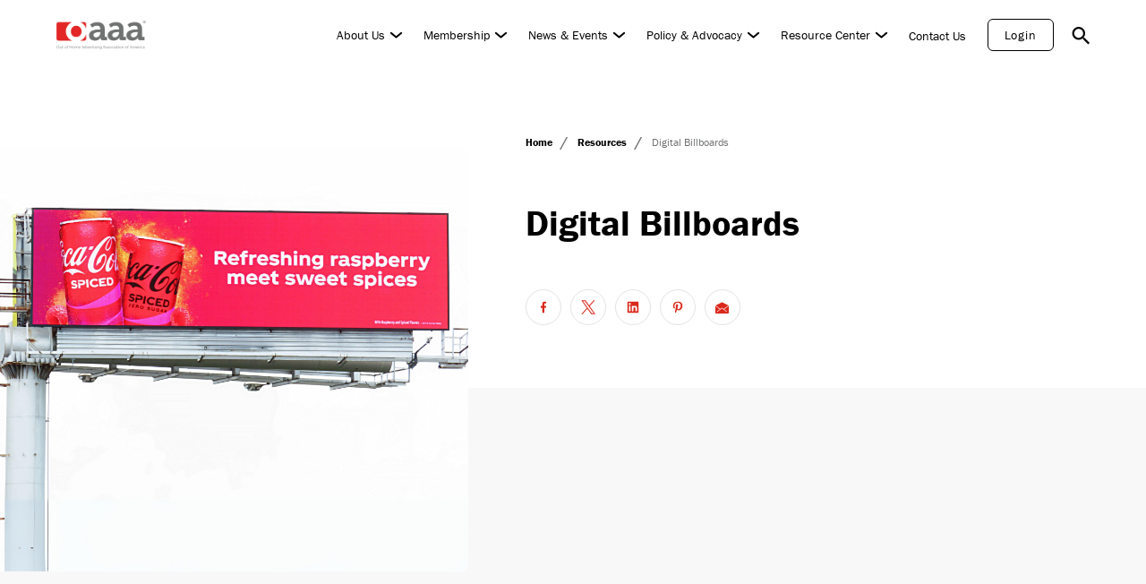

--- FILE ---
content_type: text/html; charset=UTF-8
request_url: https://oaaa.org/resources/digital-billboards/
body_size: 27615
content:
<!doctype html>
<html lang="en-US">

<head>
	<meta charset="UTF-8">
	<meta name="viewport" content="width=device-width, initial-scale=1.0, maximum-scale=5.0">
	<link rel="profile" href="https://gmpg.org/xfn/11">

	<meta name='robots' content='index, follow, max-image-preview:large, max-snippet:-1, max-video-preview:-1' />

	<!-- This site is optimized with the Yoast SEO plugin v26.7 - https://yoast.com/wordpress/plugins/seo/ -->
	<title>Digital Billboards - OAAA</title>
	<link rel="canonical" href="https://oaaa.org/resources/digital-billboards/" />
	<meta property="og:locale" content="en_US" />
	<meta property="og:type" content="article" />
	<meta property="og:title" content="Digital Billboards - OAAA" />
	<meta property="og:url" content="https://oaaa.org/resources/digital-billboards/" />
	<meta property="og:site_name" content="OAAA" />
	<meta property="article:publisher" content="https://www.facebook.com/YourOAAA" />
	<meta property="article:modified_time" content="2024-10-11T18:30:12+00:00" />
	<meta property="og:image" content="https://oaaa.org/wp-content/uploads/2022/08/OAAA-Logo-Caption.png" />
	<meta property="og:image:width" content="3450" />
	<meta property="og:image:height" content="1174" />
	<meta property="og:image:type" content="image/png" />
	<meta name="twitter:card" content="summary_large_image" />
	<meta name="twitter:site" content="@YourOAAA" />
	<script type="application/ld+json" class="yoast-schema-graph">{"@context":"https://schema.org","@graph":[{"@type":"WebPage","@id":"https://oaaa.org/resources/digital-billboards/","url":"https://oaaa.org/resources/digital-billboards/","name":"Digital Billboards - OAAA","isPartOf":{"@id":"https://oaaa.org/#website"},"datePublished":"2022-09-12T17:47:57+00:00","dateModified":"2024-10-11T18:30:12+00:00","breadcrumb":{"@id":"https://oaaa.org/resources/digital-billboards/#breadcrumb"},"inLanguage":"en-US","potentialAction":[{"@type":"ReadAction","target":["https://oaaa.org/resources/digital-billboards/"]}]},{"@type":"BreadcrumbList","@id":"https://oaaa.org/resources/digital-billboards/#breadcrumb","itemListElement":[{"@type":"ListItem","position":1,"name":"Home","item":"https://oaaa.org/"},{"@type":"ListItem","position":2,"name":"Digital Billboards"}]},{"@type":"WebSite","@id":"https://oaaa.org/#website","url":"https://oaaa.org/","name":"OAAA","description":"Out of Home Advertising Association of America","publisher":{"@id":"https://oaaa.org/#organization"},"alternateName":"Out of Home Advertising Association of America","potentialAction":[{"@type":"SearchAction","target":{"@type":"EntryPoint","urlTemplate":"https://oaaa.org/?s={search_term_string}"},"query-input":{"@type":"PropertyValueSpecification","valueRequired":true,"valueName":"search_term_string"}}],"inLanguage":"en-US"},{"@type":"Organization","@id":"https://oaaa.org/#organization","name":"Out of Home Advertising Association of America","alternateName":"OAAA","url":"https://oaaa.org/","logo":{"@type":"ImageObject","inLanguage":"en-US","@id":"https://oaaa.org/#/schema/logo/image/","url":"https://oaaa.org/wp-content/uploads/2022/01/cropped-oaaa-logo.png","contentUrl":"https://oaaa.org/wp-content/uploads/2022/01/cropped-oaaa-logo.png","width":184,"height":60,"caption":"Out of Home Advertising Association of America"},"image":{"@id":"https://oaaa.org/#/schema/logo/image/"},"sameAs":["https://www.facebook.com/YourOAAA","https://x.com/YourOAAA","https://www.youtube.com/user/youroaaa","https://www.linkedin.com/company/outdoor-advertising-association-of-america/","https://www.pinterest.com/youroaaa/","https://www.instagram.com/youroaaa/"]}]}</script>
	<!-- / Yoast SEO plugin. -->


<link rel='dns-prefetch' href='//js.hs-scripts.com' />
<link rel='dns-prefetch' href='//fonts.googleapis.com' />
<style id='wp-img-auto-sizes-contain-inline-css' type='text/css'>
img:is([sizes=auto i],[sizes^="auto," i]){contain-intrinsic-size:3000px 1500px}
/*# sourceURL=wp-img-auto-sizes-contain-inline-css */
</style>
<style id='classic-theme-styles-inline-css' type='text/css'>
/*! This file is auto-generated */
.wp-block-button__link{color:#fff;background-color:#32373c;border-radius:9999px;box-shadow:none;text-decoration:none;padding:calc(.667em + 2px) calc(1.333em + 2px);font-size:1.125em}.wp-block-file__button{background:#32373c;color:#fff;text-decoration:none}
/*# sourceURL=/wp-includes/css/classic-themes.min.css */
</style>
<link rel='stylesheet' id='tr-media-locator-css' href='https://oaaa.org/wp-content/themes/oaaa-theme-2022/assets/css/ajax.css' type='text/css' media='all' />
<link rel='stylesheet' id='tr-style-fonts-css' href='https://fonts.googleapis.com/css?family=Ubuntu%3A400%2C500%2C700' type='text/css' media='all' />
<link rel='stylesheet' id='tr-style-css' href='https://oaaa.org/wp-content/themes/oaaa-theme-2022/style.css' type='text/css' media='all' />
<script type="text/javascript" src="https://cdnjs.cloudflare.com/ajax/libs/jquery/3.2.1/jquery.min.js?ver=3.2.1" id="jquery-js"></script>
			<!-- DO NOT COPY THIS SNIPPET! Start of Page Analytics Tracking for HubSpot WordPress plugin v11.3.37-->
			<script class="hsq-set-content-id" data-content-id="blog-post">
				var _hsq = _hsq || [];
				_hsq.push(["setContentType", "blog-post"]);
			</script>
			<!-- DO NOT COPY THIS SNIPPET! End of Page Analytics Tracking for HubSpot WordPress plugin -->
			<link rel="icon" href="https://oaaa.org/wp-content/uploads/2022/06/cropped-oaaa-favicon-32x32.jpg" sizes="32x32" />
<link rel="icon" href="https://oaaa.org/wp-content/uploads/2022/06/cropped-oaaa-favicon-192x192.jpg" sizes="192x192" />
<link rel="apple-touch-icon" href="https://oaaa.org/wp-content/uploads/2022/06/cropped-oaaa-favicon-180x180.jpg" />
<meta name="msapplication-TileImage" content="https://oaaa.org/wp-content/uploads/2022/06/cropped-oaaa-favicon-270x270.jpg" />
<script>
    (function(h,o,t,j,a,r){
        h.hj=h.hj||function(){(h.hj.q=h.hj.q||[]).push(arguments)};
        h._hjSettings={hjid:2606103,hjsv:6};
        a=o.getElementsByTagName('head')[0];
        r=o.createElement('script');r.async=1;
        r.src=t+h._hjSettings.hjid+j+h._hjSettings.hjsv;
        a.appendChild(r);
    })(window,document,'https://static.hotjar.com/c/hotjar-','.js?sv=');
</script>

<!-- Global site tag (gtag.js) - Google Analytics -->
<script async src="https://www.googletagmanager.com/gtag/js?id=UA-6565461-1"></script>
<script>
  window.dataLayer = window.dataLayer || [];
  function gtag(){dataLayer.push(arguments);}
  gtag('js', new Date());

  gtag('config', 'UA-6565461-1');
</script>
<!-- Google Tag Manager -->
<script>(function(w,d,s,l,i){w[l]=w[l]||[];w[l].push({'gtm.start':
new Date().getTime(),event:'gtm.js'});var f=d.getElementsByTagName(s)[0],
j=d.createElement(s),dl=l!='dataLayer'?'&l='+l:'';j.async=true;j.src=
'https://www.googletagmanager.com/gtm.js?id='+i+dl;f.parentNode.insertBefore(j,f);
})(window,document,'script','dataLayer','GTM-KXLFVK79');</script>
<!-- End Google Tag Manager -->
<noscript><style id="rocket-lazyload-nojs-css">.rll-youtube-player, [data-lazy-src]{display:none !important;}</style></noscript>

	<style id="critical-css" type="text/css">
		*,*::before,*::after{box-sizing:border-box}html{font-family:sans-serif;line-height:1.15;-webkit-text-size-adjust:100%;-ms-text-size-adjust:100%;-ms-overflow-style:scrollbar;-webkit-tap-highlight-color:rgba(0,0,0,0)}article,aside,figcaption,figure,footer,header,hgroup,main,nav,section{display:block}body{margin:0}[tabindex='-1']:focus{outline:0 !important}hr{box-sizing:content-box;height:0;overflow:visible}h1,h2,h3,h4,h5,h6{margin:0}p{margin-top:0}abbr[title],abbr[data-original-title]{text-decoration:underline;-webkit-text-decoration:underline dotted;text-decoration:underline dotted;cursor:help;border-bottom:0}address{margin-bottom:1rem;font-style:normal;line-height:inherit}ol,ul,dl{margin-top:0;margin-bottom:1rem}ol ol,ul ul,ol ul,ul ol{margin-bottom:0}dt{font-weight:700}dd{margin-bottom:.5rem;margin-left:0}blockquote{margin:0 0 1rem}dfn{font-style:italic}b,strong{font-weight:700}small{font-size:80%}sub,sup{position:relative;font-size:75%;line-height:0;vertical-align:baseline}
sub{bottom:-0.25em}sup{top:-0.5em}a{background-color:rgba(0,0,0,0);-webkit-text-decoration-skip:objects}a:not([href]):not([tabindex]){color:inherit;text-decoration:none}a:not([href]):not([tabindex]):focus{outline:0}pre,code,kbd,samp{font-family:monospace;font-size:1em}pre{margin-top:0;margin-bottom:1rem;overflow:auto;-ms-overflow-style:scrollbar}figure{margin:0 0 1rem}img{vertical-align:middle;border-style:none}svg{overflow:hidden;vertical-align:middle}table{border-collapse:collapse}th{text-align:inherit}label{display:inline-block}button{border-radius:0}button:focus{outline:1px dotted;outline:5px auto -webkit-focus-ring-color}input,button,select,optgroup,textarea{margin:0;font-family:inherit;font-size:inherit;line-height:inherit}button,input{overflow:visible}button,select{text-transform:none}button,html [type="button"],[type="reset"],[type="submit"]{-webkit-appearance:button}button::-moz-focus-inner,[type='button']::-moz-focus-inner,[type='reset']::-moz-focus-inner,[type='submit']::-moz-focus-inner{padding:0;border-style:none}
input[type='radio'],input[type='checkbox']{box-sizing:border-box;padding:0}input[type='date'],input[type='time'],input[type='datetime-local'],input[type='month']{-webkit-appearance:listbox}textarea{overflow:auto;resize:vertical}fieldset{min-width:0;padding:0;margin:0;border:0}legend{display:block;width:100%;max-width:100%;padding:0;margin-bottom:.5rem;font-size:1.5rem;line-height:inherit;color:inherit;white-space:normal}progress{vertical-align:baseline}[type='number']::-webkit-inner-spin-button,[type='number']::-webkit-outer-spin-button{height:auto}[type='search']{outline-offset:-2px;-webkit-appearance:none}[type='search']::-webkit-search-cancel-button,[type='search']::-webkit-search-decoration{-webkit-appearance:none}::-webkit-file-upload-button{font:inherit;-webkit-appearance:button}output{display:inline-block}
summary{display:list-item;cursor:pointer}template{display:none}[hidden]{display:none !important}.h-bg-zoom__img{background-repeat:no-repeat;background-position:center;background-size:cover}body{--hor-padd:clamp(20px,4.95vw,95px);--vh100:calc(var(--vh, 1vh) * 100);--c-brand:#da291c;--c-white:#fff;--c-black:#000;--c-black-l:rgba(0,0,0,0.7);--c-gray:#707372;--c-gray-rgb:112,115,114;--c-gray-l:#bfbaaf;--c-silver-d:rgba(112,115,114,0.2);--c-silver-l:rgba(112,115,114,0.05);--c-blue-d:#00629b;--c-blue:#00a3e0;--c-blue-l:#51bfe2;--c-txt:var(--c-gray);--font-def:'franklin-gothic-urw',sans-serif;--font-titles:'franklin-gothic-urw',sans-serif;--cubic-in-out:cubic-bezier(0.65,0.05,0.36,1);--tr-def:all .2s ease-in-out;--scrollbar-width:10px;--header-top-height:40px;--header-btm-height:80px;--header-admin:0;--header-height:var(--header-btm-height);--dynamic-header-height:var(--header-height);--base-clamp-divider:1920;--modal-transition:300}body.jsOnScroll-header{--dynamic-header-height:var(--header-btm-height)}
body.jsOnScroll-header.jsOnScrollUp-header{--dynamic-header-height:var(--header-height)}body.admin-bar{--header-admin:32px}*{scroll-behavior:smooth}a[href*='fax:']{pointer-events:none}hr{border:0;height:1px;background:var(--c-silver-d)}section{--padTop-min:60;--padTop-max:90;--padBtm-min:60;--padBtm-max:90;--section-pad-top:clamp(calc(var(--padTop-min) * 1px), calc(100vw * (var(--padTop-max) / 1920)), calc(var(--padTop-max) * 1px));--section-pad-btm:clamp(calc(var(--padBtm-min) * 1px), calc(100vw * (var(--padBtm-max) / 1920)), calc(var(--padBtm-max) * 1px));position:relative;z-index:1;padding-top:var(--section-pad-top);padding-bottom:var(--section-pad-btm)}::-moz-selection{background-color:#222;color:#fff}::selection{background-color:#222;color:#fff}body{font:400 20px/1.5 var(--font-def);-webkit-text-size-adjust:100%;-moz-text-size-adjust:100%;text-size-adjust:100%;-webkit-font-smoothing:antialiased;-moz-osx-font-smoothing:grayscale;font-feature-settings:'liga','dlig';display:flex;flex-direction:column;min-height:100vh;max-width:100vw;overflow-x:hidden;background:#fff;padding-top:var(--header-height)}
.main-content{flex:1 1 auto}.backdrop{position:fixed;top:0;left:0;width:100vw;height:100vh;background-color:rgba(0,0,0,0.8);opacity:0;pointer-events:none;transition:opacity .3s ease-in-out;z-index:5}.page--inner__content{padding-top:0;padding-bottom:80px}.container{padding-left:15px !important;padding-right:15px !important;margin:0 auto}section.no-results{padding:160px 0 80px}img{max-width:100%}.mb0{margin-bottom:0}.ml-auto{margin-left:auto}.mb40{margin-bottom:40px}.text-center{text-align:center}.bg-gray{background-color:#f4f6f9 !important}.c-brand{color:var(--c-brand) !important}.c-black{color:var(--c-black) !important}.h-bg-zoom{position:relative;display:block;overflow:hidden}.h-bg-zoom__img{position:absolute;top:0;left:0;width:100%;height:100%;transition:var(--tr-def)}.h-bg-zoom img.h-bg-zoom__img{-o-object-fit:cover;object-fit:cover;will-change:transform;transform:scale(1) translateZ(0)}.h-bg-zoom:hover .h-bg-zoom__img{transform:scale(1.05) translateZ(0)}.chevron-arrow{--chevronW:8px;--chevronH:2px;--chevronT:2px;--chevronRotate:40deg;--arrowLineW:24px;position:relative;width:var(--arrowLineW)}
.chevron-arrow:before{content:'';position:absolute;transform-origin:right;top:50%;transform:translateY(-50%) scaleX(0);right:0;width:var(--arrowLineW);height:var(--chevronH);border-radius:9999px;background:var(--c-black);transition:var(--tr-def)}.chevron-arrow .chevron{display:flex;position:relative;height:20px;width:11px;padding:0;border:0;box-shadow:none !important;border:none !important;outline:none !important;transform:translateX(calc(var(--arrowLineW) - var(--chevronW))) rotate(-90deg)}.chevron-arrow .chevron:before,.chevron-arrow .chevron:after{content:'';position:absolute;top:50%;left:calc(50% - var(--chevronW) + var(--chevronH) * 0.5 - 0.5px);width:var(--chevronW);height:var(--chevronH);background-color:black;border-radius:9999px;transform-origin:right;transform:translateY(var(--chevronT)) rotate(var(--chevronRotate));transition:var(--tr-def)}.chevron-arrow .chevron:after{transform-origin:left;transform:translateY(var(--chevronT)) rotate(calc(var(--chevronRotate) * -1));left:calc(50% - var(--chevronW) + var(--chevronW) - var(--chevronH) * 0.5 + 0.5px)}.drag-it{--d-size:clamp(70px,7.81vw,150px);display:flex;justify-content:center;align-items:center;text-align:center;border-radius:50%;box-shadow:0 10px 20px rgba(0,0,0,0.5);width:var(--d-size);height:var(--d-size);font-size:clamp(13px,0.83vw,16px);background:var(--c-brand);color:var(--c-white);transition:all .2s ease-in-out;transform-origin:center;pointer-events:none}
*.has-vivid-red-color{color:var(--c-brand) !important}h1,h2,h3,h4,h5,h6,p,li,.main-content a:not(.btn),.footer a:not(.btn),.footer a:not(.taxonomy-pill){--def-min-clamp:calc(var(--max-fz) / var(--base-clamp-divider));--fz:clamp(calc(var(--min-fz) * 1px), calc(100vw * var(--def-min-clamp)), calc(var(--max-fz) * 1px));font-family:var(--font-titles);font-weight:400;font-size:var(--fz)}h1,.h1,h2,h3,h4,h5,h6{font-weight:400}.main-content a:not(.btn),.footer a:not(.btn),.footer a:not(.taxonomy-pill){font-size:inherit;font-weight:inherit;font-style:inherit;font-family:inherit;text-decoration:inherit;transition:var(--tr-def);color:inherit}.main-content a:not(.btn):hover,.footer a:not(.btn):hover,.footer a:not(.taxonomy-pill):hover{color:var(--c-brand)}h2{font-weight:400;line-height:1.1;margin-bottom:.4em}h5{line-height:1.3}body{--max-fz:20;--min-fz:16;--def-min-clamp:calc(var(--max-fz) / var(--base-clamp-divider));--body-default-fz:clamp(calc(var(--min-fz) * 1px), calc(100vw * var(--def-min-clamp)), calc(var(--max-fz) * 1px));font-size:var(--body-default-fz)}li{color:var(--c-txt)}p{color:var(--c-txt)}div.p--lg,p.lg{--max-fz:24;--min-fz:20}h1,.h1,h2.hero-title{line-height:1.2;--max-fz:60;--min-fz:50}
h2{--max-fz:50;--min-fz:40;line-height:1.2}h3{--max-fz:50;--min-fz:40}h4{--max-fz:36;--min-fz:26}h5{--max-fz:24;--min-fz:18}h6{--max-fz:20;--min-fz:16}.main-content p a:not(.btn),.main-content li a:not(.btn),.main-content blockquote a:not(.btn){color:var(--c-brand);font-weight:600;text-decoration:underline}.main-content ol{list-style:none;counter-reset:ol-counter;padding-left:0 !important}.main-content ol>li{position:relative;counter-increment:ol-counter;padding-left:30px}.main-content ol>li:before{content:counter(ol-counter,decimal-leading-zero);color:var(--c-brand);position:absolute;top:.5em;transform:translateY(-35%);left:0}.main-content ol>li ol li:before{color:var(--c-gray)}.main-content ol>li ul li:before{border-color:var(--c-gray)}.main-content ul{list-style:none}.main-content ul>li{position:relative}.main-content ul>li:before{content:'';position:absolute;flex-shrink:0;left:-20px;top:.5em;width:10px;height:10px;border-radius:50%;border:2px solid var(--c-brand)}
.main-content ul>li ul li:before{border-color:var(--c-gray)}.main-content ul>li ol li:before{color:var(--c-gray)}.main-content ul,.main-content ol{padding-left:20px}.main-content ul li,.main-content ol li{margin-bottom:10px}.main-content ul li>ol,.main-content ul li>ul,.main-content ol li>ol,.main-content ol li>ul{margin-top:16px}.txt-content h2,.txt-content h3,.txt-content h4,.txt-content h5,.txt-content h6{line-height:1.2;font-weight:700;margin-bottom:calc(clamp(14px, 0.94vw, 18px) - 0.24em)}.txt-content>*:last-child{margin-bottom:0}.txt-content p{margin-bottom:24px}.txt-content p.has-text-align-center{text-align:center}.txt-content p img{width:auto;height:auto;max-height:810px;display:inline-block}.txt-content p img:not(:first-child){margin-top:20px}.txt-content h4{margin-bottom:24px;line-height:1.2}.txt-content h6{margin-bottom:8px}.txt-content>ul,.txt-content>ol{margin-bottom:24px}.txt-content>ul li:last-of-type,.txt-content>ol li:last-of-type{margin-bottom:0}.txt-content img{display:block;border-radius:6px;margin-bottom:24px}
.txt-content img.aligncenter{margin:0 auto 24px}.txt-content img.alignleft{display:flex;margin:0 auto 24px}.txt-content img.alignright{display:flex;margin:0 auto 24px}.txt-content img.size-full{height:auto}.txt-content .wp-figure{margin-bottom:1.5em}.txt-content .wp-figure img{margin-bottom:0;width:100%;height:auto}.txt-content .wp-figure .wp-figcaption{display:flex;font-size:14px;padding-top:4px;padding-left:8px;color:var(--c-txt)}.txt-content .wp-figure .wp-figcaption a{color:var(--c-brand)}.txt-content .wp-figure .wp-figcaption a:hover{text-decoration:underline}.has-text-align-left{text-align:left}.has-text-align-right{text-align:right}.has-text-align-center{text-align:center}.btn,.header-cta a{padding:12px 34px;display:inline-flex;justify-content:center;align-items:center;font-size:clamp(14px,0.9375vw,18px);line-height:1.2;text-align:center;font-weight:400;border-radius:6px;border:1px solid transparent;letter-spacing:.8px;text-decoration:none !important;cursor:pointer;transition:var(--tr-def)}
.btn--brand{background:var(--c-brand);border-color:var(--c-brand);color:var(--c-white)}.btn--brand:hover{background:transparent;color:var(--c-brand)}.btn--brand-outline{background:transparent !important;border-color:var(--c-brand) !important;color:var(--c-brand) !important}.btn--brand-outline:hover{background:var(--c-brand) !important;color:var(--c-white) !important}.btn--white{background:var(--c-white);border-color:var(--c-white);color:var(--c-brand)}.btn--white:hover{background:transparent;color:var(--c-white)}.btn--white-outline{background:transparent;border-color:var(--c-white);color:var(--c-white)}.btn--white-outline:hover{background:var(--c-white);color:var(--c-brand)}.btn--black-outline,.header-cta a{background:transparent;border-color:var(--c-black);color:var(--c-black)}.btn--black-outline:hover,.header-cta a:hover{background:var(--c-black);color:var(--c-white)}.btn--ghost{color:var(--c-txt)}.btn--ghost:hover{background-color:var(--c-white);color:var(--c-brand)}.btn--ghost--brand{color:var(--c-brand)}
.btn--ghost--brand:hover{background-color:var(--c-brand);border-color:var(--c-brand);color:var(--c-white)}.btn--ghost--sec{color:var(--c-black)}.btn--ghost--sec:hover{background-color:var(--c-black);border-color:var(--c-black);color:var(--c-white)}.header{--headerPaddTB:15px;--headerPaddLR:var(--hor-padd);--navItem-marginR:30px;--navLink-fz:18px;--chevronW:9px;--chevronH:2px;--chevronT:2px;--chevronRotate:40deg;--dropdownArrowH:16px;--dropdownArrowW:21px;--menuPosY:calc(var(--headerPaddTB) - 1px);--menuPadd:40px;--dropItemMB:25px;position:fixed;top:0;left:0;width:100vw;z-index:6;background:var(--c-white);box-shadow:0 0 0 rgba(0,0,0,0);margin-top:var(--header-admin);transition:box-shadow .3s ease-in-out,transform .3s ease-in-out}.header .navbar{position:relative;display:flex;flex-wrap:wrap;align-items:center;justify-content:space-between;padding:var(--headerPaddTB) var(--headerPaddLR)}.header form.search-form.search-form--header{--btn-w:44px;position:absolute;right:calc(var(--headerPaddLR) + 30px);bottom:calc(var(--header-btm-height) / 2);background:#fff;z-index:2;width:360px !important;opacity:0;transform:translate(10px,50%);pointer-events:none;transition:var(--tr-def)}
.header form.search-form.search-form--header input{padding-right:calc(var(--btn-w));padding-left:12px;height:36px;font-size:14px}.header form.search-form.search-form--header [type='submit']{padding-right:0 !important}.header form.search-form.search-form--header [type='submit'] svg{width:17px;height:17px;transform:translateY(-2px)}.header__top{--separatorSpace:16px;--searchW:12px;--searchML:8px;background-color:var(--c-silver-l);height:var(--header-top-height);padding:0 var(--headerPaddLR);margin-right:var(--scrollbar-width)}.header__top .menu-top-header-menu-container{height:100%}.header__top ul{display:flex;justify-content:flex-end;margin-bottom:0;padding:0;list-style:none;height:100%}.header__top li{display:flex;align-items:center;justify-content:center;position:relative;margin:0 !important;width:auto !important}.header__top li:not(:first-of-type){padding-left:calc(var(--separatorSpace) + 1px);margin-left:var(--separatorSpace) !important}.header__top li:not(:first-of-type):before{position:absolute;content:'';top:30%;left:0;width:1px;height:40%;background-color:rgba(var(--c-gray-rgb),0.5)}
.header__top a{display:block;font-size:14px;line-height:1;letter-spacing:1px;color:var(--c-black);transition:color .2s ease-in-out}.header__top a:hover{color:var(--c-brand)}.header__top a[href*='/?s=']{position:relative;padding-right:calc(var(--searchW) + var(--searchML))}.header__top a[href*='/?s=']:before,.header__top a[href*='/?s=']:after{position:absolute;content:'';top:1px;right:0;width:var(--searchW);height:var(--searchW);transform-origin:center;background-repeat:no-repeat;background-size:cover;background-position:center;transition:transform .2s ease-in-out}.header__top a[href*='/?s=']:after{background-image:url("data:image/svg+xml,%3Csvg width='12px' height='12px' viewBox='0 0 16 16' xmlns='http://www.w3.org/2000/svg' fill='currentColor' class='bi bi-x-lg'%3E%3Cpath d='M1.293 1.293a1 1 0 0 1 1.414 0L8 6.586l5.293-5.293a1 1 0 1 1 1.414 1.414L9.414 8l5.293 5.293a1 1 0 0 1-1.414 1.414L8 9.414l-5.293 5.293a1 1 0 0 1-1.414-1.414L6.586 8 1.293 2.707a1 1 0 0 1 0-1.414z'/%3E%3C/svg%3E");opacity:0}.header__top a[href*='/?s=']:before{background-image:url("[data-uri]")}.header__top a[href*='/?s=']:hover:before,.header__top a[href*='/?s=']:hover:after{transform:scale(1.2)}.header .holder-nav{display:flex;flex-wrap:nowrap;align-items:center}
.header .holder-nav a.btn-search{text-indent:-9999px;position:relative;width:20px;height:20px;margin-left:20px}.header .holder-nav a.btn-search:before,.header .holder-nav a.btn-search:after{position:absolute;content:'';top:1px;right:0;width:100%;height:100%;transform-origin:center;background-repeat:no-repeat;background-size:cover;background-position:center;transition:transform .2s ease-in-out}.header .holder-nav a.btn-search:after{background-image:url("data:image/svg+xml,%3Csvg width='12px' height='12px' viewBox='0 0 16 16' xmlns='http://www.w3.org/2000/svg' fill='currentColor' class='bi bi-x-lg'%3E%3Cpath d='M1.293 1.293a1 1 0 0 1 1.414 0L8 6.586l5.293-5.293a1 1 0 1 1 1.414 1.414L9.414 8l5.293 5.293a1 1 0 0 1-1.414 1.414L8 9.414l-5.293 5.293a1 1 0 0 1-1.414-1.414L6.586 8 1.293 2.707a1 1 0 0 1 0-1.414z'/%3E%3C/svg%3E");opacity:0}.header .holder-nav a.btn-search:before{background-image:url("[data-uri]")}.header .holder-nav a.btn-search:hover:before,.header .holder-nav a.btn-search:hover:after{transform:scale(1.2)}.header a{text-decoration:none}.header .navbar-brand{display:flex;justify-content:left;align-items:center;padding:0;max-width:150px;height:50px}.header .navbar-brand img{display:block;max-width:100%;max-height:100%;width:auto;height:auto}.header .navbar-nav{display:flex;padding-left:0;margin-bottom:0;list-style:none}
.header .navbar-collapse{display:flex;align-items:center;transition:var(--tr-def)}.header-cta{margin-left:6px}.header-cta a:hover{color:var(--c-white) !important}.header .hit-area{position:absolute;top:calc(var(--dropdownArrowH) * -1 - var(--menuPosY));left:0;width:100%;height:60px}.header .nav-link{font-size:var(--navLink-fz);line-height:1;transition:var(--tr-def);color:var(--c-black);white-space:nowrap}.header .nav-link:hover,.header .nav-link.active{color:var(--c-brand)}.header .dropdown-toggle-arrow{--chevronC:var(--c-black);position:relative;height:20px;width:25px;padding:0;border:0;background:transparent;box-shadow:none !important;border:none !important;outline:none !important;cursor:pointer;z-index:1}.header .dropdown-toggle-arrow:before,.header .dropdown-toggle-arrow:after{content:'';position:absolute;top:50%;left:calc(50% - var(--chevronW) + var(--chevronH) * 0.5 - 0.5px);width:var(--chevronW);height:var(--chevronH);background-color:var(--chevronC);border-radius:9999px;transform-origin:right;transform:translateY(var(--chevronT)) rotate(var(--chevronRotate));transition:var(--tr-def)}
.header .dropdown-toggle-arrow:after{transform-origin:left;transform:translateY(var(--chevronT)) rotate(calc(var(--chevronRotate) * -1));left:calc(50% - var(--chevronW) + var(--chevronW) - var(--chevronH) * 0.5 + 0.5px)}.header .menu-item.header-dropdown{display:flex;align-items:center;flex-wrap:wrap}.header .menu-item.header-dropdown.show .dropdown-toggle-arrow{--chevronRotate:-40deg;--chevronT:-3px}.header .menu-item.current-menu-parent .dropdown-toggle-arrow::after,.header .menu-item.current-menu-parent .dropdown-toggle-arrow::before{--chevronC:var(--c-brand)}.header .current-page-ancestor .header-dropdown__toggle,.header .header-dropdown-item.active{color:var(--c-brand)}.header .header-dropdown__toggle.active+.dropdown-toggle-arrow{--chevronC:var(--c-brand)}.header-dropdown{position:relative}.header-dropdown__toggle{position:relative;z-index:1}.header-dropdown__toggle:before{position:absolute;content:'';top:0;left:0;width:calc(100% + 22px);height:100%}.header-dropdown__item{text-transform:capitalize}.header-dropdown__menu{position:absolute;top:calc((var(--menuPosY) + var(--dropdownArrowH)) + 100%);left:50%;transform:translate(-50%,-10px);opacity:0;pointer-events:none;box-shadow:0 10px 20px rgba(0,0,0,0.15);border-radius:6px}
.header-dropdown__menu__content{position:relative;z-index:2}.header-dropdown__menu .nav-link-wrap{transform:translateY(-20px);opacity:0;transition:all .3s ease-in-out}.header-dropdown__menu .nav-link-wrap:not(:last-of-type){margin-bottom:var(--dropItemMB)}.header-dropdown__menu:before{position:absolute;content:'';top:0;left:0;width:100%;height:100%;background-color:white;border-radius:6px;z-index:1}.header-dropdown__menu:after{position:absolute;content:'';top:calc(var(--dropdownArrowH) * -1 + 1px);left:50%;transform:translateX(-50%);width:0;height:0;border-style:solid;border-width:0 var(--dropdownArrowW) var(--dropdownArrowH) var(--dropdownArrowW);filter:drop-shadow(0 0 10px rgba(0,0,0,0.5));border-color:transparent transparent #fff transparent}.header-dropdown.show .dropdown-toggle-arrow{--chevronC:var(--c-brand)}.header-dropdown.show .header-dropdown__menu{pointer-events:all;transform:translate(-50%,0);opacity:1}.header-dropdown.show .header-dropdown__menu .nav-link-wrap{transform:translateY(0);opacity:1}
.header-dropdown.show .header-dropdown__toggle:after{border-top-color:var(--c-brand)}.header-dropdown.show .header-dropdown__toggle:before{z-index:2}.header-dropdown:not(.show) .header-dropdown__menu .nav-link-wrap{transition:none !important}body.jsOnScroll-header .header{box-shadow:0 0 6px rgba(0,0,0,0.3);transform:translateY(calc(var(--header-top-height) * -1))}body.jsOnScroll-header.jsOnScrollUp-header .header{box-shadow:0 0 6px rgba(0,0,0,0.3);transform:translateY(0)}body.js-header-search-form-open{overflow:hidden;padding-right:var(--scrollbar-width)}body.js-header-search-form-open .header .navbar-toggler,body.js-header-search-form-open .header .navbar-collapse{opacity:0;pointer-events:none;transform:translateX(10px)}body.js-header-search-form-open .header form.search-form.search-form--header{opacity:1;transform:translate(0,50%);pointer-events:all}body.js-header-search-form-open .header__top a[href*='/?s=']:before,body.js-header-search-form-open .header .holder-nav a[href*='/?s=']:before{opacity:0}
body.js-header-search-form-open .header__top a[href*='/?s=']:after,body.js-header-search-form-open .header .holder-nav a[href*='/?s=']:after{opacity:1}body.js-header-search-form-open .backdrop{opacity:1;pointer-events:all}.nav-anchor{background-color:var(--c-brand);display:flex;flex-wrap:wrap;align-items:center;justify-content:center;padding:20px;margin:0 -15px}.nav-anchor .item-nav-anchor{margin:0 15px}.nav-anchor a.anchor-link{position:relative;font-weight:500;font-size:14px;line-height:1;letter-spacing:1px;text-transform:uppercase;color:var(--c-white)}.nav-anchor a.anchor-link:after{content:'';position:absolute;left:0;bottom:-3px;width:100%;height:2px;background-color:var(--c-white);opacity:0;visibility:hidden;transition:opacity .3s,visibility .3s}.breadcrumbs .breadcrumb__separator{display:inline-flex;margin-left:6px;margin-right:6px;color:var(--c-gray);font-weight:700;font-style:normal;transform:translateY(1px)}.breadcrumbs a,.breadcrumbs span{font-size:12px !important;line-height:20px;color:var(--c-black);font-weight:700 !important;transition:var(--tr-def)}
.breadcrumbs a:hover,.breadcrumbs span:hover{color:var(--c-brand)}.breadcrumbs a.active,.breadcrumbs span.active{font-weight:400 !important;color:var(--c-gray) !important;cursor:normal;pointer-events:none}.breadcrumbs a.active+.breadcrumb__separator,.breadcrumbs span.active+.breadcrumb__separator{display:none}.breadcrumbs a{text-decoration:none}.holder-hero-slider,.holder-slider{position:relative}.holder-hero-slider.full-width .slick-list,.holder-slider.full-width .slick-list{border-bottom-left-radius:16px;border-bottom-right-radius:16px}.holder-hero-slider.full-width .hero-slider .main-hero__content,.holder-hero-slider.full-width .slider .main-hero__content,.holder-slider.full-width .hero-slider .main-hero__content,.holder-slider.full-width .slider .main-hero__content{overflow:hidden;border-radius:16px;background-color:rgba(0,0,0,0.75);backdrop-filter:blur(40px);padding:20px;max-width:690px;height:65%;top:auto;bottom:0;display:flex;flex-direction:column;justify-content:space-between}.holder-hero-slider.full-width .hero-slider .main-hero__content .hero__content,.holder-hero-slider.full-width .slider .main-hero__content .hero__content,.holder-slider.full-width .hero-slider .main-hero__content .hero__content,.holder-slider.full-width .slider .main-hero__content .hero__content{overflow-y:auto}
.holder-hero-slider.full-width .hero-slider .main-hero__content .hero__content::-webkit-scrollbar,.holder-hero-slider.full-width .slider .main-hero__content .hero__content::-webkit-scrollbar,.holder-slider.full-width .hero-slider .main-hero__content .hero__content::-webkit-scrollbar,.holder-slider.full-width .slider .main-hero__content .hero__content::-webkit-scrollbar{width:20px}.holder-hero-slider.full-width .hero-slider .main-hero__content .hero__content::-webkit-scrollbar-track,.holder-hero-slider.full-width .slider .main-hero__content .hero__content::-webkit-scrollbar-track,.holder-slider.full-width .hero-slider .main-hero__content .hero__content::-webkit-scrollbar-track,.holder-slider.full-width .slider .main-hero__content .hero__content::-webkit-scrollbar-track{border-right:3px solid rgba(255,255,255,0.2)}.holder-hero-slider.full-width .hero-slider .main-hero__content .hero__content::-webkit-scrollbar-thumb,.holder-hero-slider.full-width .slider .main-hero__content .hero__content::-webkit-scrollbar-thumb,.holder-slider.full-width .hero-slider .main-hero__content .hero__content::-webkit-scrollbar-thumb,.holder-slider.full-width .slider .main-hero__content .hero__content::-webkit-scrollbar-thumb{border-right:3px solid var(--c-brand)}
.holder-hero-slider.full-width .hero-slider .main-hero__content .h1,.holder-hero-slider.full-width .slider .main-hero__content .h1,.holder-slider.full-width .hero-slider .main-hero__content .h1,.holder-slider.full-width .slider .main-hero__content .h1{margin-bottom:10px}.holder-hero-slider.full-width .hero-slider .main-hero__content p,.holder-hero-slider.full-width .slider .main-hero__content p,.holder-slider.full-width .hero-slider .main-hero__content p,.holder-slider.full-width .slider .main-hero__content p{font-size:16px;line-height:24px;margin-bottom:16px}.holder-hero-slider.full-width .hero-slider .main-hero__content .btns-wrap,.holder-hero-slider.full-width .slider .main-hero__content .btns-wrap,.holder-slider.full-width .hero-slider .main-hero__content .btns-wrap,.holder-slider.full-width .slider .main-hero__content .btns-wrap{margin-top:16px}.holder-hero-slider.full-width .hero-slider .main-hero__content .btns-wrap .btn,.holder-hero-slider.full-width .hero-slider .main-hero__content .btns-wrap .header-cta a,.header-cta .holder-hero-slider.full-width .hero-slider .main-hero__content .btns-wrap a,.holder-hero-slider.full-width .slider .main-hero__content .btns-wrap .btn,.holder-hero-slider.full-width .slider .main-hero__content .btns-wrap .header-cta a,.header-cta .holder-hero-slider.full-width .slider .main-hero__content .btns-wrap a,.holder-slider.full-width .hero-slider .main-hero__content .btns-wrap .btn,.holder-slider.full-width .hero-slider .main-hero__content .btns-wrap .header-cta a,.header-cta .holder-slider.full-width .hero-slider .main-hero__content .btns-wrap a,.holder-slider.full-width .slider .main-hero__content .btns-wrap .btn,.holder-slider.full-width .slider .main-hero__content .btns-wrap .header-cta a,.header-cta .holder-slider.full-width .slider .main-hero__content .btns-wrap a{padding:12px 30px;text-transform:uppercase}
.holder-hero-slider.full-width .hero-slider .main-hero__content .btns-wrap .btn:first-of-type,.holder-hero-slider.full-width .hero-slider .main-hero__content .btns-wrap .header-cta a:first-of-type,.header-cta .holder-hero-slider.full-width .hero-slider .main-hero__content .btns-wrap a:first-of-type,.holder-hero-slider.full-width .slider .main-hero__content .btns-wrap .btn:first-of-type,.holder-hero-slider.full-width .slider .main-hero__content .btns-wrap .header-cta a:first-of-type,.header-cta .holder-hero-slider.full-width .slider .main-hero__content .btns-wrap a:first-of-type,.holder-slider.full-width .hero-slider .main-hero__content .btns-wrap .btn:first-of-type,.holder-slider.full-width .hero-slider .main-hero__content .btns-wrap .header-cta a:first-of-type,.header-cta .holder-slider.full-width .hero-slider .main-hero__content .btns-wrap a:first-of-type,.holder-slider.full-width .slider .main-hero__content .btns-wrap .btn:first-of-type,.holder-slider.full-width .slider .main-hero__content .btns-wrap .header-cta a:first-of-type,.header-cta .holder-slider.full-width .slider .main-hero__content .btns-wrap a:first-of-type{margin-right:10px}
.holder-hero-slider.full-width .common-slider-controls,.holder-slider.full-width .common-slider-controls{left:auto;top:calc(35% - 40px);transform:translate(0,0)}.holder-hero-slider.full-width .common-slider-controls .slider-arrow,.holder-slider.full-width .common-slider-controls .slider-arrow{margin:0 6px}.holder-hero-slider .hero-slider .slick-track,.holder-hero-slider .slider .slick-track,.holder-slider .hero-slider .slick-track,.holder-slider .slider .slick-track{display:flex !important}.holder-hero-slider .hero-slider .slick-slide,.holder-hero-slider .slider .slick-slide,.holder-slider .hero-slider .slick-slide,.holder-slider .slider .slick-slide{height:inherit !important}.holder-hero-slider .hero-slider .slick-slide>div,.holder-hero-slider .slider .slick-slide>div,.holder-slider .hero-slider .slick-slide>div,.holder-slider .slider .slick-slide>div{display:flex;height:100%}.holder-hero-slider .hero-slider .main-hero__content,.holder-hero-slider .slider .main-hero__content,.holder-slider .hero-slider .main-hero__content,.holder-slider .slider .main-hero__content{padding:0 50px 45px;max-width:705px}
.holder-hero-slider .common-slider-controls,.holder-slider .common-slider-controls{position:absolute;left:10px;right:10px;top:50%;transform:translateY(-50%);display:flex;justify-content:space-between}.holder-hero-slider .common-slider-controls .slider-arrow,.holder-slider .common-slider-controls .slider-arrow{position:relative;cursor:pointer;overflow:hidden;border-radius:50%;height:30px;width:30px;border:1px solid var(--c-white);background-color:transparent;outline:0;transition:background-color .3s}.holder-hero-slider .common-slider-controls .slider-arrow.prev-arrow svg,.holder-slider .common-slider-controls .slider-arrow.prev-arrow svg{transform:rotate(180deg)}.holder-hero-slider .dots,.holder-slider .dots{position:absolute;left:50%;transform:translateX(-50%);bottom:20px}.holder-hero-slider .dots ul.slick-dots,.holder-slider .dots ul.slick-dots{height:15px;padding:0;margin:0}.holder-hero-slider .dots ul.slick-dots>li:before,.holder-slider .dots ul.slick-dots>li:before{display:none}.holder-hero-slider .dots ul.slick-dots li,.holder-slider .dots ul.slick-dots li{margin-bottom:0}
.holder-slider{background-color:var(--c-brand)}.holder-slider .slider .main-hero svg.ellipse{position:absolute;left:-20px;top:-20px;width:200px;height:200px}.holder-slider .slider .holder-main-hero__content{position:relative;height:100%;display:flex;align-items:center;justify-content:space-between;flex-direction:column;padding:50px}.holder-slider .slider .main-hero_content{max-width:610px;bottom:inherit}.holder-slider .slider .main-hero__image{position:relative;margin-top:30px;width:100%;height:250px}.holder-slider .slider .main-hero__image img{position:absolute;left:50%;top:50%;transform:translate(-50%,-50%);-o-object-fit:cover;object-fit:cover}.holder-slider .slider .main-hero{height:auto}.holder-slider .slider .slick-track{display:flex !important}.holder-slider .slider .slick-slide{height:inherit !important}.main-hero{position:relative;width:100%;height:clamp(500px,calc(100vh - var(--header-height)), 1600px);padding:0;overflow:hidden;box-shadow:0 0 0 1px red}.main-hero .video-wrapper-width{position:absolute;width:100vw;height:100vh}
.main-hero .video-wrapper-width .video-wrapper{position:relative;width:100%;height:100%}.main-hero .video-wrapper-width video{top:50% !important;left:50% !important;transform:translate(-50%,-50%);width:100%;height:100%;min-width:1920px;min-height:1080px;pointer-events:none !important}.main-hero .mask-wrap{background-color:#da291c;opacity:.85;transition:opacity .3s;--svgColor:var(--c-brand);--circleX:77%;--circleY:50%;--circleLargeR:max(22vw,95px);--circleSmallR:max(12vw,49px);position:absolute;top:0;left:0;width:100%;height:100%;z-index:2}.main-hero .mask-wrap svg{display:none}.main-hero img{width:100%;height:100%;-o-object-fit:cover;object-fit:cover;z-index:1}.main-hero__content{position:absolute;z-index:3;padding-left:var(--hor-padd);bottom:clamp(50px,8.646vw,166px);max-width:clamp(394px,39vw,690px)}.main-hero h1,.main-hero .h1{margin-bottom:clamp(10px,1.041vw,20px);color:var(--c-white)}.main-hero h1 strong,.main-hero .h1 strong{color:var(--c-black) !important}.main-hero p{color:var(--c-white);margin-bottom:clamp(40px,2.6vw,50px);transition-delay:.1s}
.main-hero .btns-wrap{display:flex;flex-wrap:wrap;margin-bottom:-10px;transition-delay:.2s}.main-hero .btn,.main-hero .header-cta a,.header-cta .main-hero a{white-space:nowrap;margin-bottom:10px}.main-hero .btn--white,.main-hero .btn--brand{margin-right:30px}.hero-text-breadcrumbs{padding-left:var(--hor-padd);padding-right:var(--hor-padd);background:var(--c-white);padding-top:clamp(40px,5.21vw,100px);padding-bottom:clamp(30px,4.69vw,90px)}.hero-text-breadcrumbs.only-breadcrumbs .hero-text-breadcrumbs__top{margin-bottom:0 !important}.hero-text-breadcrumbs__top{margin-bottom:clamp(22px,3.02vw,58px)}.hero-text-breadcrumbs__main{text-align:center;padding-top:18px}.hero-text-breadcrumbs__main img{display:block;max-width:clamp(200px,15.1vw,290px);margin:0 auto clamp(20px,2.08vw,40px)}.hero-text-breadcrumbs__main p.lg{max-width:clamp(270px,56.77vw,1090px);margin-left:auto;margin-right:auto}.hero-text-breadcrumbs__main p{margin-top:clamp(14px,1.88vw,30px)}.hero-text-breadcrumbs__main hr{width:clamp(270px,56.77vw,1090px);margin:clamp(20px,2.08vw,40px) auto}
.hero-text-breadcrumbs__main .hero-back-btn{margin-bottom:0;line-height:1}.hero-text-breadcrumbs.hero-member-profile+.page-member-profile-wrap{position:relative}.hero-text-breadcrumbs.hero-member-profile+.page-member-profile-wrap:before{content:'';position:absolute;top:0;left:0;width:100%;height:clamp(30px,6.25vw,120px);background:var(--c-white)}.hero-text-breadcrumbs.hero-member-profile+.page-member-profile-wrap .page-member-profile{position:relative}.hero-and-form-wrap{background:var(--c-silver-l);display:flex;align-items:flex-start;padding-bottom:clamp(70px,10.42vw,200px)}.hero-and-form-wrap>.hero-text-breadcrumbs-below{display:none}.hero-and-form-wrap__form{position:relative;flex-shrink:0;width:53.385416666666664vw;padding:clamp(20px,5.21vw,100px) clamp(20px,8.33vw,160px) clamp(20px,7.81vw,150px) var(--hor-padd);background:var(--c-white);box-shadow:0 15px 20px rgba(0,0,0,0.05)}.hero-and-form-wrap__form h5{margin-bottom:20px}.hero-and-form-wrap__form form{display:flex;flex-direction:column;align-items:flex-start}
.hero-and-form-wrap__form form .tr-input{width:100%}.hero-and-form-wrap__form form [type='submit']{margin-top:46px}.hero-and-form-wrap .hero-text-breadcrumbs-wrap{padding-left:0}.hero-and-form-wrap .hero-text-breadcrumbs{padding-bottom:clamp(30px,13.91vw,260px)}.hero-and-form-wrap .hero-text-breadcrumbs__main{text-align:left}.hero-and-form-wrap .hero-text-breadcrumbs__main p{margin-bottom:0}.hero-and-form-wrap .hero-text-breadcrumbs-below{padding-left:var(--hor-padd);padding-right:var(--hor-padd);padding-top:clamp(70px,7.81vw,150px)}.hero-and-form-wrap .hero-text-breadcrumbs-below .cell{max-width:28.604166666666668vw}.hero-and-form-wrap .hero-text-breadcrumbs-below .cell h4{line-height:1.2;margin-bottom:20px !important}.hero-and-form-wrap .hero-text-breadcrumbs-below .cell p{padding-bottom:12px}.hero-and-form-wrap .hero-text-breadcrumbs-below .cell:not(:last-of-type){margin-bottom:clamp(70px,7.81vw,150px)}.hero-and-form-wrap--contact .hero-text-breadcrumbs-wrap,.hero-and-form-wrap--contact .hero-text-breadcrumbs{background:transparent}
.hero-and-form-wrap--contact .hero-text-breadcrumbs-wrap p,.hero-and-form-wrap--contact .hero-text-breadcrumbs p{margin-bottom:60px}.hero-and-form-wrap--contact .hero-text-breadcrumbs-wrap p.lg,.hero-and-form-wrap--contact .hero-text-breadcrumbs p.lg{margin-left:0}.hero-and-form-wrap--contact .hero-text-breadcrumbs-wrap .f-row,.hero-and-form-wrap--contact .hero-text-breadcrumbs .f-row{margin-top:50px}.hero-and-form-wrap--contact .hero-text-breadcrumbs-wrap .btn,.hero-and-form-wrap--contact .hero-text-breadcrumbs-wrap .header-cta a,.header-cta .hero-and-form-wrap--contact .hero-text-breadcrumbs-wrap a,.hero-and-form-wrap--contact .hero-text-breadcrumbs .btn,.hero-and-form-wrap--contact .hero-text-breadcrumbs .header-cta a,.header-cta .hero-and-form-wrap--contact .hero-text-breadcrumbs a{margin-top:40px}.hero-and-form-wrap--contact .hero-text-breadcrumbs-wrap p a,.hero-and-form-wrap--contact .hero-text-breadcrumbs p a{text-decoration:none !important;color:var(--c-black) !important}.hero-and-form-wrap--contact .hero-text-breadcrumbs-wrap p a:hover,.hero-and-form-wrap--contact .hero-text-breadcrumbs p a:hover{color:var(--c-brand) !important}
.hero-and-form-wrap--contact .hero-text-breadcrumbs-wrap .col,.hero-and-form-wrap--contact .hero-text-breadcrumbs .col{position:relative}.hero-and-form-wrap--contact .hero-text-breadcrumbs-wrap .col:before,.hero-and-form-wrap--contact .hero-text-breadcrumbs .col:before{content:'';position:absolute;left:0;bottom:calc(100% + 12px);width:10px;height:10px;border-radius:50%;border:2px solid var(--c-brand)}.hero-and-form-wrap--contact .hero-text-breadcrumbs-wrap .col p:first-child,.hero-and-form-wrap--contact .hero-text-breadcrumbs .col p:first-child{text-transform:uppercase;margin-bottom:4px}.hero-and-form-wrap--contact .hero-text-breadcrumbs-wrap .col p,.hero-and-form-wrap--contact .hero-text-breadcrumbs .col p{margin-top:0;margin-bottom:0}.hero-and-form-wrap--contact .hero-text-breadcrumbs-wrap address,.hero-and-form-wrap--contact .hero-text-breadcrumbs address{font-weight:600;margin:0}.hero-and-image-wrap{--imageW:clamp(320px,40.88vw,768px);--imageHMult:1.070064;position:relative;display:flex;align-items:flex-start;z-index:1;background-color:#f8f8f8}
.hero-and-image-wrap.new-hero{display:flex;flex-direction:column-reverse}.hero-and-image-wrap.new-hero .hero-text-breadcrumbs{background-color:var(--c-brand);padding-top:15px;width:100%;margin:0 0 30px}.hero-and-image-wrap.new-hero .hero-text-breadcrumbs .hero-text-breadcrumbs__top{color:white;margin-bottom:30px}.hero-and-image-wrap.new-hero .hero-text-breadcrumbs .hero-text-breadcrumbs__top .breadcrumbs .breadcrumb__separator,.hero-and-image-wrap.new-hero .hero-text-breadcrumbs .hero-text-breadcrumbs__top .breadcrumbs a.active,.hero-and-image-wrap.new-hero .hero-text-breadcrumbs .hero-text-breadcrumbs__top .breadcrumbs span.active{color:white !important}.hero-and-image-wrap.new-hero .hero-text-breadcrumbs a:hover{color:black}.hero-and-image-wrap.new-hero .hero-and-image-wrap__image{margin:0 auto 30px}.hero-and-image-wrap.new-hero .hero-and-image-wrap__image.hide{display:none}.hero-and-image-wrap.new-hero .hero-and-image-wrap__image .img-wrap{aspect-ratio:1440 / 720}.hero-and-image-wrap.new-hero .hero-and-image-wrap__image .img-wrap img{border-radius:0}
.hero-and-image-wrap.new-hero .hero-text-breadcrumbs__main{padding:0;max-width:1145px;text-align:center;margin:0 auto}.hero-and-image-wrap.new-hero .hero-text-breadcrumbs__main .terms-wrap{display:block;margin-bottom:12px}.hero-and-image-wrap.new-hero .hero-text-breadcrumbs__main .terms-wrap .taxonomy-pill{font-size:12px !important;line-height:20px;background-color:rgba(255,255,255,0.2)}.hero-and-image-wrap.new-hero .hero-text-breadcrumbs__main h1{color:white}.hero-and-image-wrap.new-hero .hero-text-breadcrumbs__main p.author{display:block;color:white;margin:20px 0 0;font-size:14px;line-height:24px}.hero-and-image-wrap.new-hero .hero-text-breadcrumbs__main .single-post-share{display:none}.hero-and-image-wrap__image{width:var(--imageW);flex-shrink:0}.hero-and-image-wrap__image .img-wrap{background-color:var(--c-silver-l);position:relative;height:0;width:100%;padding-bottom:calc(100% * var(--imageHMult))}.hero-and-image-wrap__image img{position:absolute;top:0;left:0;width:100%;height:100%;-o-object-fit:cover;object-fit:cover;border-radius:0 0 6px 0}
.hero-and-image-wrap__image .single-post-share{display:none}.hero-and-image-wrap .hero-text-breadcrumbs{background:var(--c-white);width:calc(100vw - var(--imageW))}.hero-and-image-wrap .hero-text-breadcrumbs__main{text-align:left;padding-right:clamp(30px,9.9vw,190px)}.hero-and-image-wrap .hero-text-breadcrumbs__main p.lg{margin-left:0 !important}.hero-and-image-wrap .hero-text-breadcrumbs__main p{margin-bottom:0}.hero-and-image-wrap .hero-text-breadcrumbs__main .btn,.hero-and-image-wrap .hero-text-breadcrumbs__main .header-cta a,.header-cta .hero-and-image-wrap .hero-text-breadcrumbs__main a{margin-top:clamp(19px,2.6vw,50px)}.hero-and-image-wrap .hero-text-breadcrumbs__main .terms-wrap{display:none}.hero-and-image-wrap .hero-text-breadcrumbs__main p.author{display:none}body.page-template-t-generic .hero-text-breadcrumbs{padding-left:0;padding-right:30px;padding-top:20px;padding-bottom:40px}body.page-template-t-generic .hero-text-breadcrumbs.only-breadcrumbs .hero-text-breadcrumbs__top{margin-bottom:0 !important}
body.page-template-t-generic .hero-text-breadcrumbs+h1{margin-bottom:1em}body.page-template-t-generic h1{margin-bottom:.5em}@media(min-width:568px){.holder-hero-slider.full-width .hero-slider .main-hero__content,.holder-hero-slider.full-width .slider .main-hero__content,.holder-slider.full-width .hero-slider .main-hero__content,.holder-slider.full-width .slider .main-hero__content{bottom:90px;height:auto}.holder-hero-slider.full-width .common-slider-controls,.holder-slider.full-width .common-slider-controls{left:50%;transform:translateX(-50%);right:auto;top:auto;bottom:30px}.holder-hero-slider.full-width .common-slider-controls .slider-arrow,.holder-slider.full-width .common-slider-controls .slider-arrow{margin:0 10px}}@media(min-width:768px){.txt-content img.alignleft{float:left;margin:0 24px 24px 0}.txt-content img.alignright{float:right;margin:0 0 24px 24px}.holder-hero-slider.full-width .hero-slider .main-hero__content,.holder-hero-slider.full-width .slider .main-hero__content,.holder-slider.full-width .hero-slider .main-hero__content,.holder-slider.full-width .slider .main-hero__content{background-color:rgba(0,0,0,0.5);backdrop-filter:blur(15px);padding:30px;width:80%;left:50%;transform:translate(-50%,0)}
.holder-hero-slider.full-width .hero-slider .main-hero__content .h1,.holder-hero-slider.full-width .slider .main-hero__content .h1,.holder-slider.full-width .hero-slider .main-hero__content .h1,.holder-slider.full-width .slider .main-hero__content .h1{margin-bottom:16px}.holder-hero-slider.full-width .hero-slider .main-hero__content .btns-wrap,.holder-hero-slider.full-width .slider .main-hero__content .btns-wrap,.holder-slider.full-width .hero-slider .main-hero__content .btns-wrap,.holder-slider.full-width .slider .main-hero__content .btns-wrap{margin-top:30px}.holder-hero-slider .hero-slider .main-hero__content,.holder-hero-slider .slider .main-hero__content,.holder-slider .hero-slider .main-hero__content,.holder-slider .slider .main-hero__content{padding:0 0 0 60px;width:50%}.holder-slider .slider .holder-main-hero__content{padding:60px}.holder-slider .slider .main-hero__image{height:300px}.main-hero .mask-wrap{opacity:1;background-color:transparent}.main-hero .mask-wrap svg{display:block;width:100vw}
}@media(min-width:1024px){.holder-hero-slider.full-width .hero-slider .main-hero__content,.holder-hero-slider.full-width .slider .main-hero__content,.holder-slider.full-width .hero-slider .main-hero__content,.holder-slider.full-width .slider .main-hero__content{left:80px;transform:translate(0,0)}.holder-slider .slider .holder-main-hero__content{flex-direction:row}.holder-slider .slider .main-hero_content{width:45%}.holder-slider .slider .main-hero__image{margin:0;width:50%;max-width:930px;height:400px}}@media(min-width:1200px){.header .navbar-nav{align-items:center}.header .navbar-toggler{display:none}.header .nav-item:not(:last-of-type){margin-right:var(--navItem-marginR)}.header .header-dropdown__menu{padding:var(--menuPadd);box-shadow:0 0 10px rgba(0,0,0,0.3)}.nav-anchor{padding:30px;margin:0 -20px}.nav-anchor .item-nav-anchor{margin:0 25px}.nav-anchor a.anchor-link{font-size:16px}.nav-anchor a.anchor-link:hover:after{opacity:1;visibility:visible}.nav-anchor a.anchor-link:after{bottom:-5px}
.holder-hero-slider.full-width .hero-slider .main-hero__content,.holder-hero-slider.full-width .slider .main-hero__content,.holder-slider.full-width .hero-slider .main-hero__content,.holder-slider.full-width .slider .main-hero__content{padding:50px;width:50%;bottom:110px;max-height:75%}.holder-hero-slider.full-width .common-slider-controls .slider-arrow,.holder-slider.full-width .common-slider-controls .slider-arrow{width:50px;height:50px;margin:0 15px}.holder-hero-slider .hero-slider .main-hero__content,.holder-hero-slider .slider .main-hero__content,.holder-slider .hero-slider .main-hero__content,.holder-slider .slider .main-hero__content{padding-left:80px}.holder-hero-slider .common-slider-controls .slider-arrow,.holder-slider .common-slider-controls .slider-arrow{width:40px;height:40px}.holder-hero-slider .common-slider-controls .slider-arrow:hover,.holder-slider .common-slider-controls .slider-arrow:hover{background-color:var(--c-white)}.holder-hero-slider .common-slider-controls .slider-arrow:hover svg path,.holder-slider .common-slider-controls .slider-arrow:hover svg path{fill:var(--c-brand)}
.holder-slider .slider .main-hero svg.ellipse{height:300px;width:300px;top:-100px;left:0}.holder-slider .slider .holder-main-hero__content{padding:80px}.holder-slider .slider .main-hero_content{width:43%}.holder-slider .slider .main-hero__image{height:440px;width:55%}.hero-and-image-wrap.new-hero .hero-text-breadcrumbs{padding-bottom:74px;margin-bottom:60px}.hero-and-image-wrap.new-hero .hero-and-image-wrap__image{margin-bottom:60px}}@media(min-width:1367px){.main-hero{min-height:670px}.main-hero__content{bottom:auto;top:50%;transform:translateY(-50%)}}@media(min-width:1440px){.holder-hero-slider.full-width .hero-slider .main-hero__content,.holder-hero-slider.full-width .slider .main-hero__content,.holder-slider.full-width .hero-slider .main-hero__content,.holder-slider.full-width .slider .main-hero__content{max-height:80%}}@media(min-width:1788px){.container{width:1170px;max-width:none}.container--blog{width:1600px}}@media(min-width:1800px){.holder-hero-slider.full-width .hero-slider .main-hero__content,.holder-hero-slider.full-width .slider .main-hero__content,.holder-slider.full-width .hero-slider .main-hero__content,.holder-slider.full-width .slider .main-hero__content{left:95px;bottom:50px}
.holder-hero-slider.full-width .hero-slider .main-hero__content .h1,.holder-hero-slider.full-width .slider .main-hero__content .h1,.holder-slider.full-width .hero-slider .main-hero__content .h1,.holder-slider.full-width .slider .main-hero__content .h1{line-height:80px}.holder-hero-slider.full-width .hero-slider .main-hero__content p,.holder-hero-slider.full-width .slider .main-hero__content p,.holder-slider.full-width .hero-slider .main-hero__content p,.holder-slider.full-width .slider .main-hero__content p{font-size:20px;line-height:30px}.holder-hero-slider .hero-slider .main-hero__content,.holder-hero-slider .slider .main-hero__content,.holder-slider .hero-slider .main-hero__content,.holder-slider .slider .main-hero__content{padding-left:95px}.holder-hero-slider .common-slider-controls,.holder-slider .common-slider-controls{left:20px;right:20px}.holder-slider .slider .main-hero svg.ellipse{width:400px;height:400px}.holder-slider .slider .holder-main-hero__content{padding:110px 95px}.holder-slider .slider .main-hero__image{height:620px}
}@media(max-width:1600px){body{--header-btm-height:78px}.header{--headerPaddTB:14px;--navItem-marginR:18px;--navLink-fz:16px;--menuPosY:calc(var(--headerPaddTB) - 2px);--menuPadd:30px;--dropItemMB:18px}}@media(max-width:1440px){body{--base-clamp-divider:1440}body{--max-fz:16;--min-fz:16}div.p--lg,p.lg{--max-fz:20;--min-fz:18}h1,.h1,h2.hero-title{--max-fz:50;--min-fz:40}h2{--max-fz:40;--min-fz:34}h3{--max-fz:40;--min-fz:34}h4{--max-fz:26;--min-fz:24}h5{--max-fz:18;--min-fz:18}h6{--max-fz:16;--min-fz:16}}@media(max-width:1405px){.hero-and-form-wrap--contact .hero-text-breadcrumbs-wrap .f-row,.hero-and-form-wrap--contact .hero-text-breadcrumbs .f-row{--gap:30 !important;--mb:60 !important}}@media(max-width:1366px){body{--header-top-height:35px}.header{--navLink-fz:14px;--dropItemMB:15px}.header .navbar-brand{max-width:100px}.main-hero__content{bottom:clamp(50px,5.856vw,80px)}}@media(max-width:1280px){body{--base-clamp-divider:1280}div.p--lg,p.lg{--max-fz:18;--min-fz:18}h1,.h1,h2.hero-title{--max-fz:40;--min-fz:28}
h2{--max-fz:34;--min-fz:28}h3{--max-fz:34;--min-fz:28}h4{--max-fz:24;--min-fz:20}h5{--max-fz:18;--min-fz:16}}@media(max-width:1279px){.hero-and-form-wrap__form{padding-right:var(--hor-padd)}.hero-and-form-wrap__form .f-row{--gap:15}.hero-and-form-wrap .hero-text-breadcrumbs{padding-bottom:clamp(10px,4.91vw,70px)}.hero-and-form-wrap .hero-text-breadcrumbs-below .cell{max-width:100%}}@media(max-width:1200px){.main-hero .btn--white,.main-hero .btn--brand{margin-right:10px}}@media(max-width:1199px){body{--header-btm-height:55px;--header-top-height:30px}.header .navbar-brand{height:35px}.header .navbar-brand{max-width:130px}.header{--headerPaddTB:10px;--navItem-marginR:0;--menuPadd:15px;min-height:50px;padding-right:0}.header .navbar-nav{flex-direction:column}.header #tr-main-menu{padding:0}.header #primary-menu{padding:50px 20px 44px}.header .navbar{position:relative}.header .navbar-brand{top:-12px;left:6px;z-index:2;max-width:108px}.header .dropdown-toggle-arrow{position:absolute;width:30px;height:30px;right:0;bottom:calc(100% - var(--menuPadd) - 5px);z-index:3}
.header .menu-item{width:100%}.header .menu-item:not(:last-of-type){margin-bottom:25px}.header .menu-item .nav-link{margin-right:auto}.header .menu-item .header-dropdown__menu{width:100%}.header .header-cta{width:auto;margin:50px auto 70px 0}.header .nav-link{display:block;white-space:break-spaces}.header .nav-link:not(:last-of-type){padding:0}.header .navbar-toggler{position:relative;display:flex;flex-direction:column;justify-content:space-between;width:18px;height:18px;background:transparent;padding:0;border:0;z-index:2;transition:var(--tr-def)}.header .navbar-toggler:focus{outline:none !important}.header .navbar-toggler:after{position:absolute;content:'';top:-17px;left:0;width:30px;height:50px}.header .navbar-toggler:hover{cursor:pointer}.header .navbar-toggler .span-icon{display:block;width:inherit;height:2px;border-radius:10px;background-color:var(--c-gray);transition:var(--tr-def)}.header .navbar-toggler .span-icon:nth-of-type(1){transform-origin:left}.header .navbar-toggler .span-icon:nth-of-type(2){transform-origin:center}
.header .navbar-toggler .span-icon:nth-of-type(3){margin-left:auto;transform-origin:left}.header .navbar-collapse{position:absolute;top:55px;right:0;width:calc(100vw - 50px);max-width:350px;overflow-y:auto;height:calc(var(--vh100) - var(--dynamic-header-height));padding:50px 20px 44px;background-color:#fff;display:block;transform:translateX(100%);opacity:0;pointer-events:none}.header .header-dropdown__item{display:block}.header .header-dropdown__item:not(:last-of-type){margin-bottom:25px}.header .header-dropdown__toggle{padding-right:30px}.header .header-dropdown__toggle:before{display:none}.header .header-dropdown__menu{display:block;position:static;left:auto;transform:none;opacity:0;width:auto;pointer-events:none;height:0;padding:0;box-shadow:none !important;transition:none !important;transform:translate(0,0) !important}.header .header-dropdown__menu:before,.header .header-dropdown__menu:after{background-color:var(--c-silver-d);top:0;width:100%;height:1px;border-radius:0}.header .header-dropdown__menu:after{top:100%;border:0}
.header .header-dropdown__menu .hit-area{display:none}.header .header-dropdown__menu .close-dropdown{right:23px}.header .header-dropdown.show{margin-bottom:0}.header .header-dropdown.show .header-dropdown__menu{height:auto;padding:var(--menuPadd) 0;margin:var(--menuPadd) 0}body.js-mob-menu-open{overflow:hidden;padding-right:var(--scrollbar-width)}body.js-mob-menu-open .header .navbar-collapse{transform:translateX(0);pointer-events:all;opacity:1}body.js-mob-menu-open .header .navbar-toggler{transform:scale(1.2)}body.js-mob-menu-open .header .navbar-toggler .span-icon:nth-of-type(1){transform:rotate(45deg) translate(3px,-0.5px)}body.js-mob-menu-open .header .navbar-toggler .span-icon:nth-of-type(2){transform:scaleX(0)}body.js-mob-menu-open .header .navbar-toggler .span-icon:nth-of-type(3){width:100%;transform:rotate(-45deg) translate(3px,1px)}body.js-mob-menu-open .backdrop{opacity:1;height:110vh;pointer-events:all}}@media(max-width:1024px){body{--scrollbar-width:4px}}@media(max-width:991px){.page--inner__content{padding-bottom:70px}
.main-hero{height:clamp(500px,calc(100vh - var(--header-height)), 630px)}.hero-text-breadcrumbs__main p.lg{max-width:clamp(280px,80.73vw,800px)}}@media(max-width:980px){.hero-and-image-wrap{--imageW:320px}.hero-and-image-wrap .hero-text-breadcrumbs{margin-left:0;z-index:1;background:white;width:100%}.hero-and-image-wrap .hero-text-breadcrumbs__main{padding-right:0;z-index:1}.hero-and-image-wrap .hero-text-breadcrumbs__main p.lg{margin-left:0 !important;margin-right:0}}@media(max-width:930px){.hero-and-form-wrap--contact{flex-direction:column}.hero-and-form-wrap--contact .hero-text-breadcrumbs-wrap{order:-1}.hero-and-form-wrap--contact .hero-and-form-wrap__form{width:100%}}@media(max-width:767px){body{--hor-padd:15px}body{--scrollbar-width:0}.container{max-width:100%}.page--inner__content{padding-bottom:60px}.main-hero .mask-wrap{--circleY:var(--circleLargeR);--circleX:calc(100% - var(--circleLargeR))}}@media(max-width:730px){.hero-and-form-wrap{flex-direction:column}.hero-and-form-wrap>.hero-text-breadcrumbs-below{display:block}
.hero-and-form-wrap__form{width:100%}.hero-and-form-wrap .hero-text-breadcrumbs-wrap{order:-1 !important}.hero-and-form-wrap .hero-text-breadcrumbs-wrap .hero-text-breadcrumbs-below{display:none}}@media(max-width:660px){.hero-and-image-wrap{--imageW:280px}}@media(max-width:540px){.header form.search-form.search-form--header{width:200px !important}.hero-and-image-wrap{display:block}.hero-and-image-wrap__image{width:100%;height:100%}.hero-and-image-wrap__image .img-wrap{padding-bottom:0;height:100%}.hero-and-image-wrap__image img{border-radius:0;position:relative}.hero-and-image-wrap .hero-text-breadcrumbs{display:flex;align-items:flex-start;flex-direction:column;position:relative;left:auto;top:auto;margin-left:10px;margin-right:10px;width:calc(100% - 20px)}.hero-and-image-wrap .hero-text-breadcrumbs__main{margin-top:auto}}@media(max-width:450px){.hero-and-form-wrap--contact .hero-text-breadcrumbs-wrap .f-row{--gap:20 !important;--mb:50 !important;--cols:1 !important}}@media(max-width:399px){.hero-and-form-wrap__form{padding-right:var(--hor-padd)}
.hero-and-form-wrap__form .f-row{--cols:1}}@media(max-width:394px){.main-hero__content{max-width:100%;padding-right:var(--hor-padd)}}@media(max-width:380px){.hero-text-breadcrumbs__main p.lg{max-width:100%}}@media(max-width:370px){.header form.search-form.search-form--header{width:170px !important}}@media(max-width:360px){body{--base-clamp-divider:360}h1,.h1,h2.hero-title{--max-fz:28;--min-fz:28}h2{--max-fz:28;--min-fz:28}h3{--max-fz:28;--min-fz:28}h4{--max-fz:20;--min-fz:20}h5{--max-fz:16;--min-fz:16}}@media(min-width:1200px) and (max-width:1366px){.header-cta a{padding:10px 18px}}
	</style>

	<link rel="stylesheet" href="https://use.typekit.net/gqc2jmv.css">

	<link rel="preload" href="https://oaaa.org/wp-content/themes/oaaa-theme-2022/prod/style.css" as="style">
	<link rel="stylesheet" href="https://oaaa.org/wp-content/themes/oaaa-theme-2022/prod/style.css">

	<script type="text/javascript">
		var tr_theme_url = "https://oaaa.org/wp-content/themes/oaaa-theme-2022";
		var tr_site_url = "https://oaaa.org/";
		var tr_post_fallback_img = "https://oaaa.org/wp-content/uploads/2022/06/oaa-fallback.jpg";
	</script>
<style id='global-styles-inline-css' type='text/css'>
:root{--wp--preset--aspect-ratio--square: 1;--wp--preset--aspect-ratio--4-3: 4/3;--wp--preset--aspect-ratio--3-4: 3/4;--wp--preset--aspect-ratio--3-2: 3/2;--wp--preset--aspect-ratio--2-3: 2/3;--wp--preset--aspect-ratio--16-9: 16/9;--wp--preset--aspect-ratio--9-16: 9/16;--wp--preset--color--black: #000000;--wp--preset--color--cyan-bluish-gray: #abb8c3;--wp--preset--color--white: #ffffff;--wp--preset--color--pale-pink: #f78da7;--wp--preset--color--vivid-red: #cf2e2e;--wp--preset--color--luminous-vivid-orange: #ff6900;--wp--preset--color--luminous-vivid-amber: #fcb900;--wp--preset--color--light-green-cyan: #7bdcb5;--wp--preset--color--vivid-green-cyan: #00d084;--wp--preset--color--pale-cyan-blue: #8ed1fc;--wp--preset--color--vivid-cyan-blue: #0693e3;--wp--preset--color--vivid-purple: #9b51e0;--wp--preset--gradient--vivid-cyan-blue-to-vivid-purple: linear-gradient(135deg,rgb(6,147,227) 0%,rgb(155,81,224) 100%);--wp--preset--gradient--light-green-cyan-to-vivid-green-cyan: linear-gradient(135deg,rgb(122,220,180) 0%,rgb(0,208,130) 100%);--wp--preset--gradient--luminous-vivid-amber-to-luminous-vivid-orange: linear-gradient(135deg,rgb(252,185,0) 0%,rgb(255,105,0) 100%);--wp--preset--gradient--luminous-vivid-orange-to-vivid-red: linear-gradient(135deg,rgb(255,105,0) 0%,rgb(207,46,46) 100%);--wp--preset--gradient--very-light-gray-to-cyan-bluish-gray: linear-gradient(135deg,rgb(238,238,238) 0%,rgb(169,184,195) 100%);--wp--preset--gradient--cool-to-warm-spectrum: linear-gradient(135deg,rgb(74,234,220) 0%,rgb(151,120,209) 20%,rgb(207,42,186) 40%,rgb(238,44,130) 60%,rgb(251,105,98) 80%,rgb(254,248,76) 100%);--wp--preset--gradient--blush-light-purple: linear-gradient(135deg,rgb(255,206,236) 0%,rgb(152,150,240) 100%);--wp--preset--gradient--blush-bordeaux: linear-gradient(135deg,rgb(254,205,165) 0%,rgb(254,45,45) 50%,rgb(107,0,62) 100%);--wp--preset--gradient--luminous-dusk: linear-gradient(135deg,rgb(255,203,112) 0%,rgb(199,81,192) 50%,rgb(65,88,208) 100%);--wp--preset--gradient--pale-ocean: linear-gradient(135deg,rgb(255,245,203) 0%,rgb(182,227,212) 50%,rgb(51,167,181) 100%);--wp--preset--gradient--electric-grass: linear-gradient(135deg,rgb(202,248,128) 0%,rgb(113,206,126) 100%);--wp--preset--gradient--midnight: linear-gradient(135deg,rgb(2,3,129) 0%,rgb(40,116,252) 100%);--wp--preset--font-size--small: 13px;--wp--preset--font-size--medium: 20px;--wp--preset--font-size--large: 36px;--wp--preset--font-size--x-large: 42px;--wp--preset--spacing--20: 0.44rem;--wp--preset--spacing--30: 0.67rem;--wp--preset--spacing--40: 1rem;--wp--preset--spacing--50: 1.5rem;--wp--preset--spacing--60: 2.25rem;--wp--preset--spacing--70: 3.38rem;--wp--preset--spacing--80: 5.06rem;--wp--preset--shadow--natural: 6px 6px 9px rgba(0, 0, 0, 0.2);--wp--preset--shadow--deep: 12px 12px 50px rgba(0, 0, 0, 0.4);--wp--preset--shadow--sharp: 6px 6px 0px rgba(0, 0, 0, 0.2);--wp--preset--shadow--outlined: 6px 6px 0px -3px rgb(255, 255, 255), 6px 6px rgb(0, 0, 0);--wp--preset--shadow--crisp: 6px 6px 0px rgb(0, 0, 0);}:where(.is-layout-flex){gap: 0.5em;}:where(.is-layout-grid){gap: 0.5em;}body .is-layout-flex{display: flex;}.is-layout-flex{flex-wrap: wrap;align-items: center;}.is-layout-flex > :is(*, div){margin: 0;}body .is-layout-grid{display: grid;}.is-layout-grid > :is(*, div){margin: 0;}:where(.wp-block-columns.is-layout-flex){gap: 2em;}:where(.wp-block-columns.is-layout-grid){gap: 2em;}:where(.wp-block-post-template.is-layout-flex){gap: 1.25em;}:where(.wp-block-post-template.is-layout-grid){gap: 1.25em;}.has-black-color{color: var(--wp--preset--color--black) !important;}.has-cyan-bluish-gray-color{color: var(--wp--preset--color--cyan-bluish-gray) !important;}.has-white-color{color: var(--wp--preset--color--white) !important;}.has-pale-pink-color{color: var(--wp--preset--color--pale-pink) !important;}.has-vivid-red-color{color: var(--wp--preset--color--vivid-red) !important;}.has-luminous-vivid-orange-color{color: var(--wp--preset--color--luminous-vivid-orange) !important;}.has-luminous-vivid-amber-color{color: var(--wp--preset--color--luminous-vivid-amber) !important;}.has-light-green-cyan-color{color: var(--wp--preset--color--light-green-cyan) !important;}.has-vivid-green-cyan-color{color: var(--wp--preset--color--vivid-green-cyan) !important;}.has-pale-cyan-blue-color{color: var(--wp--preset--color--pale-cyan-blue) !important;}.has-vivid-cyan-blue-color{color: var(--wp--preset--color--vivid-cyan-blue) !important;}.has-vivid-purple-color{color: var(--wp--preset--color--vivid-purple) !important;}.has-black-background-color{background-color: var(--wp--preset--color--black) !important;}.has-cyan-bluish-gray-background-color{background-color: var(--wp--preset--color--cyan-bluish-gray) !important;}.has-white-background-color{background-color: var(--wp--preset--color--white) !important;}.has-pale-pink-background-color{background-color: var(--wp--preset--color--pale-pink) !important;}.has-vivid-red-background-color{background-color: var(--wp--preset--color--vivid-red) !important;}.has-luminous-vivid-orange-background-color{background-color: var(--wp--preset--color--luminous-vivid-orange) !important;}.has-luminous-vivid-amber-background-color{background-color: var(--wp--preset--color--luminous-vivid-amber) !important;}.has-light-green-cyan-background-color{background-color: var(--wp--preset--color--light-green-cyan) !important;}.has-vivid-green-cyan-background-color{background-color: var(--wp--preset--color--vivid-green-cyan) !important;}.has-pale-cyan-blue-background-color{background-color: var(--wp--preset--color--pale-cyan-blue) !important;}.has-vivid-cyan-blue-background-color{background-color: var(--wp--preset--color--vivid-cyan-blue) !important;}.has-vivid-purple-background-color{background-color: var(--wp--preset--color--vivid-purple) !important;}.has-black-border-color{border-color: var(--wp--preset--color--black) !important;}.has-cyan-bluish-gray-border-color{border-color: var(--wp--preset--color--cyan-bluish-gray) !important;}.has-white-border-color{border-color: var(--wp--preset--color--white) !important;}.has-pale-pink-border-color{border-color: var(--wp--preset--color--pale-pink) !important;}.has-vivid-red-border-color{border-color: var(--wp--preset--color--vivid-red) !important;}.has-luminous-vivid-orange-border-color{border-color: var(--wp--preset--color--luminous-vivid-orange) !important;}.has-luminous-vivid-amber-border-color{border-color: var(--wp--preset--color--luminous-vivid-amber) !important;}.has-light-green-cyan-border-color{border-color: var(--wp--preset--color--light-green-cyan) !important;}.has-vivid-green-cyan-border-color{border-color: var(--wp--preset--color--vivid-green-cyan) !important;}.has-pale-cyan-blue-border-color{border-color: var(--wp--preset--color--pale-cyan-blue) !important;}.has-vivid-cyan-blue-border-color{border-color: var(--wp--preset--color--vivid-cyan-blue) !important;}.has-vivid-purple-border-color{border-color: var(--wp--preset--color--vivid-purple) !important;}.has-vivid-cyan-blue-to-vivid-purple-gradient-background{background: var(--wp--preset--gradient--vivid-cyan-blue-to-vivid-purple) !important;}.has-light-green-cyan-to-vivid-green-cyan-gradient-background{background: var(--wp--preset--gradient--light-green-cyan-to-vivid-green-cyan) !important;}.has-luminous-vivid-amber-to-luminous-vivid-orange-gradient-background{background: var(--wp--preset--gradient--luminous-vivid-amber-to-luminous-vivid-orange) !important;}.has-luminous-vivid-orange-to-vivid-red-gradient-background{background: var(--wp--preset--gradient--luminous-vivid-orange-to-vivid-red) !important;}.has-very-light-gray-to-cyan-bluish-gray-gradient-background{background: var(--wp--preset--gradient--very-light-gray-to-cyan-bluish-gray) !important;}.has-cool-to-warm-spectrum-gradient-background{background: var(--wp--preset--gradient--cool-to-warm-spectrum) !important;}.has-blush-light-purple-gradient-background{background: var(--wp--preset--gradient--blush-light-purple) !important;}.has-blush-bordeaux-gradient-background{background: var(--wp--preset--gradient--blush-bordeaux) !important;}.has-luminous-dusk-gradient-background{background: var(--wp--preset--gradient--luminous-dusk) !important;}.has-pale-ocean-gradient-background{background: var(--wp--preset--gradient--pale-ocean) !important;}.has-electric-grass-gradient-background{background: var(--wp--preset--gradient--electric-grass) !important;}.has-midnight-gradient-background{background: var(--wp--preset--gradient--midnight) !important;}.has-small-font-size{font-size: var(--wp--preset--font-size--small) !important;}.has-medium-font-size{font-size: var(--wp--preset--font-size--medium) !important;}.has-large-font-size{font-size: var(--wp--preset--font-size--large) !important;}.has-x-large-font-size{font-size: var(--wp--preset--font-size--x-large) !important;}
/*# sourceURL=global-styles-inline-css */
</style>
</head>

<body class="wp-singular resource-template-default single single-resource postid-12776 wp-custom-logo wp-theme-oaaa-theme-2022 no-sidebar" id="top-page">
<header class="header">
  <nav class="navbar">
    <a
      class="navbar-brand"
      href="https://oaaa.org/"
      itemprop="url"
      aria-label="OAAA Logo - Go to homepage"
    >
      <img src="data:image/svg+xml,%3Csvg%20xmlns='http://www.w3.org/2000/svg'%20viewBox='0%200%200%200'%3E%3C/svg%3E" alt="OAAA" data-lazy-src="https://oaaa.org/wp-content/uploads/2022/09/oaaa-logo.png"><noscript><img src="https://oaaa.org/wp-content/uploads/2022/09/oaaa-logo.png" alt="OAAA"></noscript>
    </a>

<div class="holder-nav">
    <button
      class="navbar-toggler collapsed"
      type="button"
      data-toggle="collapse"
      aria-expanded="false"
      aria-label="Toggle navigation"
    >
      <span class="span-icon"></span>
      <span class="span-icon"></span>
      <span class="span-icon"></span>
    </button>

    <div id="tr-main-menu" class="navbar-collapse"><ul id="primary-menu" class="navbar-nav"><li id="menu-item-93" class="menu-item menu-item-type-post_type menu-item-object-page menu-item-has-children menu-item-93 nav-item header-dropdown"><a href="https://oaaa.org/about-us/" class="nav-link header-dropdown__toggle">About Us</a>
<button class="dropdown-toggle-arrow"></button><div class="header-dropdown__menu"><span class="hit-area"></span><div class="header-dropdown__menu__content">
<div class="nav-link-wrap"><a href="https://oaaa.org/about-us/leadership/" class=" nav-link header-dropdown__item">Leadership</a></div><div class="nav-link-wrap"><a href="https://oaaa.org/about-us/committees-councils/" class=" nav-link header-dropdown__item">Committees &#038; Councils</a></div><div class="nav-link-wrap"><a href="https://oaaa.org/about-us/oaaa-brand-council/" class=" nav-link header-dropdown__item">Brand Council</a></div><div class="nav-link-wrap"><a href="https://oaaa.org/agency-council/" class=" nav-link header-dropdown__item">Agency Council</a></div><div class="nav-link-wrap"><a href="https://oaaa.org/oaaa-blog/" class=" nav-link header-dropdown__item">OAAA Blog</a></div><div class="nav-link-wrap"><a href="https://oaaa.org/about-us/foare-foundation/" class=" nav-link header-dropdown__item">FOARE</a></div><div class="nav-link-wrap"><a href="https://oaaa.org/oohunited/" class=" nav-link header-dropdown__item">OOH UNITED</a></div><div class="nav-link-wrap"><a href="https://oaaa.org/public-service/" class=" nav-link header-dropdown__item">Public Service</a></div><div class="nav-link-wrap"><a href="https://oaaa.org/about-us/careers/" class=" nav-link header-dropdown__item">Careers</a></div></div></div>
</li>
<li id="menu-item-107" class="menu-item menu-item-type-post_type menu-item-object-page menu-item-has-children menu-item-107 nav-item header-dropdown"><a href="https://oaaa.org/membership/" class="nav-link header-dropdown__toggle">Membership</a>
<button class="dropdown-toggle-arrow"></button><div class="header-dropdown__menu"><span class="hit-area"></span><div class="header-dropdown__menu__content">
<div class="nav-link-wrap"><a href="https://oaaa.users.membersuite.com/auth/portal-login?isSignUp=true" class=" nav-link header-dropdown__item">Create an OAAA Account</a></div><div class="nav-link-wrap"><a href="https://oaaa.org/membership/become-a-member/" class=" nav-link header-dropdown__item">Become a Member</a></div><div class="nav-link-wrap"><a href="https://oaaa.org/membership/membership-benefits/" class=" nav-link header-dropdown__item">Benefits</a></div><div class="nav-link-wrap"><a href="https://oaaa.org/update-company-profile/" class=" nav-link header-dropdown__item">Update Company Profile</a></div><div class="nav-link-wrap"><a href="https://oaaa.users.membersuite.com/home" class=" nav-link header-dropdown__item">Member Portal</a></div><div class="nav-link-wrap"><a href="https://oaaa.users.membersuite.com/shop/store/browse" class=" nav-link header-dropdown__item">Store</a></div></div></div>
</li>
<li id="menu-item-111" class="menu-item menu-item-type-post_type menu-item-object-page menu-item-has-children menu-item-111 nav-item header-dropdown"><a href="https://oaaa.org/news-and-events/" class="nav-link header-dropdown__toggle">News &#038; Events</a>
<button class="dropdown-toggle-arrow"></button><div class="header-dropdown__menu"><span class="hit-area"></span><div class="header-dropdown__menu__content">
<div class="nav-link-wrap"><a href="https://oaaa.org/news-and-events/news-press-releases/" class=" nav-link header-dropdown__item">News &#038; Press Releases</a></div><div class="nav-link-wrap"><a href="https://oaaa.org/news-and-events/events/" class=" nav-link header-dropdown__item">Events</a></div><div class="nav-link-wrap"><a href="https://oaaa.org/news-and-events/awards/" class=" nav-link header-dropdown__item">Awards</a></div><div class="nav-link-wrap"><a href="https://oaaa.org/news-and-events/webinars-masterclasses/" class=" nav-link header-dropdown__item">Webinars &#038; Masterclasses</a></div><div class="nav-link-wrap"><a href="https://oaaa.org/news-and-events/ooh-media-conference/" class=" nav-link header-dropdown__item">OOH Media Conference</a></div><div class="nav-link-wrap"><a href="https://share.hsforms.com/1q5ZPOx07SHeCbgZimaeuKgc3wj0" class=" nav-link header-dropdown__item">Sign Up for OAAA Updates</a></div></div></div>
</li>
<li id="menu-item-117" class="menu-item menu-item-type-post_type menu-item-object-page menu-item-has-children menu-item-117 nav-item header-dropdown"><a href="https://oaaa.org/policy-advocacy/" class="nav-link header-dropdown__toggle">Policy &#038; Advocacy</a>
<button class="dropdown-toggle-arrow"></button><div class="header-dropdown__menu"><span class="hit-area"></span><div class="header-dropdown__menu__content">
<div class="nav-link-wrap"><a href="https://oaaa.org/policy-advocacy/general-information/" class=" nav-link header-dropdown__item">General Information</a></div><div class="nav-link-wrap"><a href="https://oaaa.org/policy-advocacy/oaaa-code-of-industry-principles/" class=" nav-link header-dropdown__item">OAAA Code of Industry Principles</a></div><div class="nav-link-wrap"><a href="https://oaaa.org/policy-advocacy/cannabis-legalization-and-regulation-map/" class=" nav-link header-dropdown__item">Cannabis Legalization and Regulation Map</a></div><div class="nav-link-wrap"><a href="https://oaaa.org/policy-advocacy/alcohol-advertising-codes-of-regulation/" class=" nav-link header-dropdown__item">Alcohol Advertising Codes of Regulation </a></div><div class="nav-link-wrap"><a href="https://oaaa.org/policy-advocacy/policy-issue-briefs/" class=" nav-link header-dropdown__item">Policy Issue Briefs</a></div><div class="nav-link-wrap"><a href="https://oaaa.org/policy-advocacy/oapac/" class=" nav-link header-dropdown__item">OAPAC</a></div><div class="nav-link-wrap"><a href="https://oaaa.org/policy-advocacy/legislative-updates/" class=" nav-link header-dropdown__item">Legislative Updates</a></div><div class="nav-link-wrap"><a href="https://oaaa.org/policy-advocacy/legal-reports/" class=" nav-link header-dropdown__item">Legal Reports</a></div></div></div>
</li>
<li id="menu-item-122" class="menu-item menu-item-type-post_type menu-item-object-page menu-item-has-children menu-item-122 nav-item header-dropdown"><a href="https://oaaa.org/resource-center/" class="nav-link header-dropdown__toggle">Resource Center</a>
<button class="dropdown-toggle-arrow"></button><div class="header-dropdown__menu"><span class="hit-area"></span><div class="header-dropdown__menu__content">
<div class="nav-link-wrap"><a href="https://oaaa.org/resource-center/ooh-resources/" class=" nav-link header-dropdown__item">OOH Resources</a></div><div class="nav-link-wrap"><a href="https://oaaa.org/resource-center/sales-tips/" class=" nav-link header-dropdown__item">Sales Tips</a></div><div class="nav-link-wrap"><a href="https://oaaa.org/resource-center/annual-report/" class=" nav-link header-dropdown__item">Annual Report</a></div><div class="nav-link-wrap"><a href="https://oaaa.org/resource-center/case-studies/" class=" nav-link header-dropdown__item">Case Studies</a></div><div class="nav-link-wrap"><a href="https://oaaa.org/programmatic/" class=" nav-link header-dropdown__item">Programmatic</a></div><div class="nav-link-wrap"><a href="https://oaaa.org/resource-center/directories/mockup-generator/" class=" nav-link header-dropdown__item">Creative Testing Tool</a></div><div class="nav-link-wrap"><a href="https://oaaa.org/resource-center/creative-library/" class=" nav-link header-dropdown__item">Creative Library</a></div><div class="nav-link-wrap"><a href="https://oaaa.org/resource-center/directories/" class=" nav-link header-dropdown__item">Directories</a></div><div class="nav-link-wrap"><a href="https://oaaa.org/resource-center/marketing-research/" class=" nav-link header-dropdown__item">Marketing Research</a></div><div class="nav-link-wrap"><a href="https://oaaa.org/resource-center/customized-marketing-research-request/" class=" nav-link header-dropdown__item">Custom Marketing Research Request</a></div><div class="nav-link-wrap"><a href="https://oaaa.org/home/logos/" class=" nav-link header-dropdown__item">Logos</a></div></div></div>
</li>
<li id="menu-item-97" class="menu-item menu-item-type-post_type menu-item-object-page menu-item-97 nav-item"><a href="https://oaaa.org/about-us/contact-us/" class="nav-link">Contact Us</a></li>
<li class="header-cta menu-item page_item nav-item">
                <a href="/login/" class="nav-link">Login</a>
            </li></ul></div>

    <a href="/?s=" class="btn-search">search</a>
</div>
  </nav>



<form 
  id="header-searchform" 
  method="get" 
  class="search-form search-form--header" 
  action="https://oaaa.org">
  <input 
    type="search" 
    name="s" 
    class="tr-input" 
    placeholder="Search..." value=""
 >
  <button 
    type="submit" 
    class="icn-only"
  >
    <svg width="19" height="19" viewBox="0 0 19 19" fill="none" xmlns="http://www.w3.org/2000/svg">
  <path d="M13.1145 11.8208H12.3015L12.0133 11.5429C13.0219 10.3696 13.6291 8.84648 13.6291 7.18954C13.6291 3.49485 10.6342 0.5 6.93954 0.5C3.24485 0.5 0.25 3.49485 0.25 7.18954C0.25 10.8842 3.24485 13.8791 6.93954 13.8791C8.59648 13.8791 10.1196 13.2719 11.2929 12.2633L11.5708 12.5515V13.3645L16.7166 18.5L18.25 16.9666L13.1145 11.8208ZM6.93954 11.8208C4.37693 11.8208 2.30832 9.75214 2.30832 7.18954C2.30832 4.62693 4.37693 2.55832 6.93954 2.55832C9.50214 2.55832 11.5708 4.62693 11.5708 7.18954C11.5708 9.75214 9.50214 11.8208 6.93954 11.8208Z" fill="black"/>
</svg>

  </button>
</form></header>	<main class="main-content ">
    

    <div class="hero-and-image-wrap ">
        <div class="hero-and-image-wrap__image ">
            <div class="img-wrap">
                <img src="data:image/svg+xml,%3Csvg%20xmlns='http://www.w3.org/2000/svg'%20viewBox='0%200%200%200'%3E%3C/svg%3E" data-lazy-src="https://oaaa.org/wp-content/uploads/2022/09/Digital-Bulletin.png" /><noscript><img src="https://oaaa.org/wp-content/uploads/2022/09/Digital-Bulletin.png" /></noscript>
            </div>
        </div>

        <div class="hero-text-breadcrumbs">
            <div class="hero-text-breadcrumbs__top">
<div class="breadcrumbs">
      			<a
					href="https://oaaa.org/"
											>
				Home			</a>
			
    <i class="breadcrumb__separator">/</i>
      			<a
					href="https://oaaa.org/resource-center/"
											>
				Resources			</a>
			
    <i class="breadcrumb__separator">/</i>
      <span class="active">Digital Billboards</span>
    <i class="breadcrumb__separator">/</i>
</div>            </div>

            <div class="hero-text-breadcrumbs__main">

                <h1><strong>Digital Billboards</strong></h1>


                <div class="single-post-share">
                        <a
                                title="Share on Facebook"
                                class="soc-icn"
                                target="_blank"
                                rel="noopener noreferrer nofollow"
                                aria-label="Share this post on facebook"
                                href="https://www.facebook.com/sharer/sharer.php?u=https://oaaa.org/resources/digital-billboards/"
                        >
                            <svg width="8" height="16" viewBox="0 0 8 16" fill="none" xmlns="http://www.w3.org/2000/svg">
  <path fill-rule="evenodd" clip-rule="evenodd" d="M6.53939 2.65625H8V0.1125C7.74849 0.078125 6.88182 0 5.87273 0C3.76667 0 2.32424 1.325 2.32424 3.75938V6H0V8.84375H2.32424V16H5.17273V8.84375H7.40303L7.75758 6H5.17273V4.04063C5.17273 3.21875 5.39394 2.65625 6.53939 2.65625Z" fill="#DA291C"/>
</svg>

                        </a>
                        <a
                                title="Share on Twitter"
                                class="soc-icn"
                                target="_blank"
                                rel="noopener noreferrer nofollow"
                                aria-label="Share this post on twitter"
                                href="https://twitter.com/intent/tweet?text=Digital Billboards&url=https://oaaa.org/resources/digital-billboards/"
                        >
                            <svg width="24" height="24" viewBox="0 0 32 32" fill="none" xmlns="http://www.w3.org/2000/svg">
<path d="M18.6987 14.0398L28.3651 3.19995H26.0744L17.6812 12.612L10.9775 3.19995H3.24561L13.3829 17.4327L3.24561 28.8H5.53634L14.3998 18.8605L21.4794 28.8H29.2113L18.6982 14.0398H18.6987ZM15.5613 17.5581L14.5341 16.1408L6.36173 4.86354H9.88017L16.4754 13.9647L17.5025 15.3819L26.0755 27.212H22.5571L15.5613 17.5586V17.5581Z" fill="#DA291C"/>
</svg>
                        </a>
                        <a
                                title="Share on Linkedin"
                                class="soc-icn"
                                target="_blank"
                                rel="noopener noreferrer nofollow"
                                aria-label="Share this post on linkedin"
                                href="https://www.linkedin.com/cws/share?url=https://oaaa.org/resources/digital-billboards/"
                        >
                            <svg width="16" height="16" viewBox="0 0 16 16" fill="none" xmlns="http://www.w3.org/2000/svg">
  <path fill-rule="evenodd" clip-rule="evenodd" d="M14.6634 0C15.4016 0 16 0.598018 16 1.33663V14.6634C16 15.4016 15.402 16 14.6634 16H1.33663C0.59843 16 0 15.402 0 14.6634V1.33663C0 0.59843 0.598018 0 1.33663 0H14.6634ZM10.815 6C9.67943 6 8.90247 6.50188 8.55653 7.08501L8.49997 7.18867V6.1H6.3333V13.7667H8.66663V10.053C8.66663 8.80833 9.12497 8.01667 10.2266 8.01667C10.9864 8.01667 11.3052 8.68853 11.3315 9.88641L11.3333 10.053V13.7667H13.6666V9.53233C13.6666 7.246 13.1196 6 10.815 6ZM4.66663 6H2.3333V13.6667H4.66663V6ZM3.5 2C2.67167 2 2 2.67167 2 3.5C2 4.32833 2.67167 5 3.5 5C4.32833 5 5 4.32833 5 3.5C5 2.67167 4.32833 2 3.5 2Z" fill="#DA291C"/>
</svg>

                        </a>
                        <a
                                title="Share on Pinterest"
                                class="soc-icn"
                                target="_blank"
                                rel="noopener noreferrer nofollow"
                                aria-label="Share this post on Pinterest"
                                href="https://pinterest.com/pin/create/link/?url=https://oaaa.org/resources/digital-billboards/"
                        >
                            <svg width="14" height="16" viewBox="0 0 14 16" fill="none" xmlns="http://www.w3.org/2000/svg">
  <path d="M3.09949 15.4632C3.09949 14.7808 3.09512 13.9597 3.26994 13.2167C3.45788 12.4212 4.52867 7.88018 4.52867 7.88018C4.52867 7.88018 4.21399 7.25518 4.21399 6.33299C4.21399 4.88195 5.05314 3.79804 6.10208 3.79804C6.99368 3.79804 7.422 4.46674 7.422 5.26656C7.422 6.16253 6.84946 7.49993 6.55663 8.74118C6.31187 9.78138 7.07673 10.6249 8.10382 10.6249C9.95695 10.6249 11.2069 8.24293 11.2069 5.41953C11.2069 3.27357 9.76027 1.66957 7.13354 1.66957C4.16591 1.66957 2.31278 3.88545 2.31278 6.35921C2.31278 7.21147 2.56628 7.81462 2.95963 8.2779C3.13882 8.49206 3.16505 8.57947 3.09949 8.82422C3.05141 9.00342 2.94652 9.43611 2.89844 9.61093C2.83288 9.86005 2.63183 9.94747 2.40893 9.85568C1.04094 9.29625 0.402832 7.80151 0.402832 6.11446C0.402832 3.33476 2.74984 0 7.40015 0C11.137 0 13.5977 2.7054 13.5977 5.60747C13.5977 9.44922 11.4604 12.3163 8.3136 12.3163C7.25592 12.3163 6.2638 11.7438 5.92289 11.0969C5.92289 11.0969 5.35471 13.3522 5.23234 13.7892C5.02692 14.5453 4.62045 15.2971 4.24895 15.8871C4.07225 16.1677 3.09949 15.8871 3.09949 15.4632Z" fill="#DA291C"/>
</svg>

                        </a>
                        <a title="Share via Email" class="soc-icn" target="_blank" rel="noopener noreferrer nofollow" aria-label="Share this post via email" href="/cdn-cgi/l/email-protection#[base64]">
                            <svg width="19" height="17" viewBox="0 0 19 17" fill="none" xmlns="http://www.w3.org/2000/svg">
  <path d="M17.9752 5.01478L9.9955 1.06295C9.84111 0.986529 9.67125 0.946777 9.49909 0.946777C9.32692 0.946777 9.15707 0.986529 9.00267 1.06295L1.02298 5.01478C0.717063 5.16518 0.459156 5.39841 0.278387 5.68813C0.0976189 5.97786 0.00119258 6.31253 0 6.65435V15.1138C0 16.1261 0.82843 16.9468 1.85049 16.9468H17.1495C18.1716 16.9468 19 16.1261 19 15.1138V6.65435C18.9986 6.31234 18.9019 5.97753 18.7208 5.68779C18.5397 5.39804 18.2815 5.16492 17.9752 5.01478Z" fill="#DA291C"/>
  <path d="M15.9541 14.0142L10.0509 9.40707C9.85852 9.25691 9.62174 9.17539 9.37799 9.17539C9.13425 9.17539 8.89746 9.25691 8.70506 9.40707L2.80147 14.0142M11.9352 10.669L18.1462 5.94922M0.609375 5.94922L6.95732 10.7607" stroke="white" stroke-linecap="round" stroke-linejoin="round"/>
</svg>

                        </a>
                    </div>
            </div>
        </div>
    </div>

    <div class="sections-wrap grey-variation" style="--posX:12%;--posY:calc(50% + 500px);--oSize:1">
        <section id="single-post-wrap"
                 class="single-post-wrap  is-wide"
                 style="
      --padTop-min: 100;
      --padTop-max: 200;
      --padBtm-min: 100;
      --padBtm-max: 200;
    ">

            <div class="single-post-wrap__main">
                    <div class="txt-content">

                        
<div class="hero-text-breadcrumbs ">
  <div
    class="hero-text-breadcrumbs__main"
  >
    <h1><strong>About</strong></h1>
    <p class="lg">Digital billboards offer static messages that rotate every few seconds with typically six to eight advertisers sharing the same location. Ad messages change every six to eight seconds.</p>
  </div></div>


<div class="hero-text-breadcrumbs ">
  <div
    class="hero-text-breadcrumbs__main"
  >
    <h1><strong>Primary Uses</strong></h1>
    <p class="lg">Digital billboards provide high impact and exposure in a wide range of markets.</p>
  </div></div>


<div class="hero-text-breadcrumbs ">
  <div
    class="hero-text-breadcrumbs__main"
  >
    <h1><strong>Availability</strong></h1>
    <p class="lg">Digital billboards are available in many states and communities.<br> Contact individual plant operators for availability.</p>
  </div></div>


<div class="hero-text-breadcrumbs ">
  <div
    class="hero-text-breadcrumbs__main"
  >
    <h1><strong>Research/Market Information</strong></h1>
    <p class="lg">TAB OOH Ratings are the official measurement system. <br>Reach and frequency can be calculated using several accepted media software programs.</p>
  </div></div>


<div class="hero-text-breadcrumbs ">
  <div
    class="hero-text-breadcrumbs__main"
  >
    <h1><strong>Method of Purchase</strong></h1>
    <p class="lg">Digital billboards can be purchased by specific location or a network of multiple locations, which may be offered by individual plant operators. Digital billboards can be contracted for periods ranging from one week to several weeks.  Digital billboards are a flexible format. Advertising messages can be changed weekly, daily or even hourly. Creative strategies can tell a story or communicate numerous details using multiple design layouts. Dynamic content works by first using a base creative designed with consideration of space for dynamic content (either text or imagery). Then, the dynamic content is selected from a client’s website and pulled from the HTML source directly. The source data is incorporated into the base creative and updates whenever the client source changes – keeping the content timely and relevant.</p>
  </div></div>


<div class="hero-text-breadcrumbs ">
  <div
    class="hero-text-breadcrumbs__main"
  >
    <h1><strong>Specifications</strong></h1>
    <p class="lg"><strong>Overall Size </strong><br>Digital billboards resemble standard bulletins and posters. For this reason, the overall dimensions are the same as conventional billboards.</p>
  </div></div>


<div class="hero-text-breadcrumbs ">
  <div
    class="hero-text-breadcrumbs__main"
  >
    <h1><strong>Production</strong></h1>
    <p class="lg">Art files are very small and there are no production or installation charges for digital billboards. The preferred file size will vary depending on the size and dot pitch of the unit. Contact your vendor for specific file sizes prior to producing art. It’s a good idea to create the files at actual size. This provides the sharpest possible image by alleviating the need to “down sample” the artwork before use. Down sampling will cause the image to become pixelated and hurt the overall impact of the design. Designing at the actual pixels’ density will also limit use of extremely small type. If it can’t be read at actual pixel size, it can’t be read from the street. The preferred file formats are .psd, jpg, tiff, or bmp saved at 72ppi in RGB color mode.</p>
  </div></div><p class="post-published-info"> Published: September 12, 2022</p>
                    </div>

    </div>

<div class="svg-bigO">
  <svg height="100%" width="100%">
    <circle class="circle-large" cx="50%" cy="50%" r="50%" fill="black"></circle>
    <ellipse class="circle-small" cx="50%" cy="50%" rx="28%" ry="31%" fill="white"></ellipse>
  </svg>
</div>        </section>
    </div>


  </main>
  <div class="backdrop"></div>

  <div class='modal--custom ' id='main-modal'>
            <div class='modal--custom__backdrop modal-close'></div>
              <div class='modal--custom__content'><i class='modal-close modal--custom-close-x'>
                  <svg width='10' height='11' viewBox='0 0 10 11'>
                    <path fill-rule='evenodd' clip-rule='evenodd' d='M6.01007 5.50009L9.79072 1.71944C10.07 1.44016 10.07 0.988741 9.79072 0.709461C9.51144 0.43018 9.06002 0.43018 8.78074 0.709461L5.00009 4.49011L1.21944 0.709461C0.940162 0.43018 0.488741 0.43018 0.209461 0.709461C-0.0698202 0.988741 -0.0698202 1.44016 0.209461 1.71944L3.99011 5.50009L0.209461 9.28074C-0.0698202 9.56002 -0.0698202 10.0114 0.209461 10.2907C0.348744 10.43 0.531598 10.5 0.714452 10.5C0.897305 10.5 1.08016 10.43 1.21944 10.2907L5.00009 6.51007L8.78074 10.2907C8.92002 10.43 9.10287 10.5 9.28573 10.5C9.46858 10.5 9.65143 10.43 9.79072 10.2907C10.07 10.0114 10.07 9.56002 9.79072 9.28074L6.01007 5.50009Z' fill='#000000'/>
                  </svg>
                </i>
                <div class='modal--custom__content--wrap'>
  </div></div></div>

  <footer class="footer">
    <div class="footer__top">
      <div class="footer__top__left">
        <div class="footer-logo-and-text">
          <a
            href="https://oaaa.org/"
            class="footer-logo"
            itemprop="url"
            aria-label="OAAA Logo - Go to homepage"
          >
            <img src="data:image/svg+xml,%3Csvg%20xmlns='http://www.w3.org/2000/svg'%20viewBox='0%200%200%200'%3E%3C/svg%3E" alt="OAAA" data-lazy-src="https://oaaa.org/wp-content/uploads/2022/09/oaaa-logo.png"><noscript><img src="https://oaaa.org/wp-content/uploads/2022/09/oaaa-logo.png" alt="OAAA"></noscript>
          </a>

          <p class="footer-text">
            OAAA balances and serves the interests of all members, and provides the tools, resources and support members need to win in the marketplace. 
          </p>
        </div>


        <div class="newsletter-wrap">
          <h5>Subscribe to Our Newsletter</h5>
          <p class="lg">
            Stay Up to Date on Our Latest News
          </p>

            <!--[if lte IE 8]>
<script charset="utf-8" type="text/javascript" src="//js.hsforms.net/forms/v2-legacy.js"></script>
<![endif]-->
<script data-cfasync="false" src="/cdn-cgi/scripts/5c5dd728/cloudflare-static/email-decode.min.js"></script><script charset="utf-8" type="text/javascript" src="//js.hsforms.net/forms/v2.js"></script>
<script>
  hbspt.forms.create({
region: "na1",
portalId: "20337516",
formId: "89aac2f3-52dd-4b1d-b896-107e1b8e25d1"
});
</script>
        </div>

        <div
          class="footer-soc-wrap"
        >
          
          <h5>Follow Us</h5>
          <div class="soc-icns-wrap">
<a
  href="https://www.facebook.com/YourOAAA" 
  target="_blank" 
  rel="noopener noreferrer nofollow"
  title="Visit our facebook page"
  class="soc-icn soc-icn--$facebook"
>
  <svg width="8" height="16" viewBox="0 0 8 16" fill="none" xmlns="http://www.w3.org/2000/svg">
  <path fill-rule="evenodd" clip-rule="evenodd" d="M6.53939 2.65625H8V0.1125C7.74849 0.078125 6.88182 0 5.87273 0C3.76667 0 2.32424 1.325 2.32424 3.75938V6H0V8.84375H2.32424V16H5.17273V8.84375H7.40303L7.75758 6H5.17273V4.04063C5.17273 3.21875 5.39394 2.65625 6.53939 2.65625Z" fill="#DA291C"/>
</svg>

</a><a
  href="https://twitter.com/YourOAAA" 
  target="_blank" 
  rel="noopener noreferrer nofollow"
  title="Visit our twitter page"
  class="soc-icn soc-icn--$twitter"
>
  <svg width="24" height="24" viewBox="0 0 32 32" fill="none" xmlns="http://www.w3.org/2000/svg">
<path d="M18.6987 14.0398L28.3651 3.19995H26.0744L17.6812 12.612L10.9775 3.19995H3.24561L13.3829 17.4327L3.24561 28.8H5.53634L14.3998 18.8605L21.4794 28.8H29.2113L18.6982 14.0398H18.6987ZM15.5613 17.5581L14.5341 16.1408L6.36173 4.86354H9.88017L16.4754 13.9647L17.5025 15.3819L26.0755 27.212H22.5571L15.5613 17.5586V17.5581Z" fill="#DA291C"/>
</svg>
</a><a
  href="https://www.youtube.com/user/youroaaa" 
  target="_blank" 
  rel="noopener noreferrer nofollow"
  title="Visit our youtube page"
  class="soc-icn soc-icn--$youtube"
>
  <svg width="24" height="16" viewBox="0 0 24 16" fill="none" xmlns="http://www.w3.org/2000/svg">
  <path d="M23.0309 7.93106C23.0309 7.87688 23.0309 7.81533 23.0285 7.74392C23.026 7.54447 23.0211 7.32041 23.0161 7.08156C22.9964 6.39458 22.962 5.71006 22.9078 5.06494C22.8339 4.17605 22.7256 3.4349 22.5779 2.87842C22.422 2.29769 22.1164 1.76805 21.6916 1.34244C21.2669 0.916822 20.7378 0.610147 20.1574 0.453062C19.4606 0.265928 18.0965 0.1502 16.1759 0.0787934C15.2624 0.0443213 14.2848 0.0221605 13.3073 0.00984903C12.9651 0.00492444 12.6474 0.0024623 12.3618 0H11.6379C11.3523 0.0024623 11.0346 0.00492444 10.6924 0.00984903C9.71482 0.0221605 8.73729 0.0443213 7.82378 0.0787934C5.90319 0.152662 4.53662 0.26839 3.84225 0.453062C3.26164 0.609762 2.73242 0.916307 2.30761 1.34198C1.8828 1.76765 1.57733 2.2975 1.42181 2.87842C1.27161 3.4349 1.16573 4.17605 1.09186 5.06494C1.03769 5.71006 1.00322 6.39458 0.983524 7.08156C0.976137 7.32041 0.973675 7.54447 0.971212 7.74392C0.971212 7.81533 0.96875 7.87688 0.96875 7.93106V8.06894C0.96875 8.12311 0.96875 8.18467 0.971212 8.25608C0.973675 8.45552 0.978599 8.67959 0.983524 8.91844C1.00322 9.60542 1.03769 10.2899 1.09186 10.9351C1.16573 11.8239 1.27407 12.5651 1.42181 13.1216C1.73699 14.301 2.66281 15.2318 3.84225 15.5469C4.53662 15.7341 5.90319 15.8498 7.82378 15.9212C8.73729 15.9557 9.71482 15.9778 10.6924 15.9901C11.0346 15.9951 11.3523 15.9975 11.6379 16H12.3618C12.6474 15.9975 12.9651 15.9951 13.3073 15.9901C14.2848 15.9778 15.2624 15.9557 16.1759 15.9212C18.0965 15.8473 19.4631 15.7316 20.1574 15.5469C21.3369 15.2318 22.2627 14.3035 22.5779 13.1216C22.7281 12.5651 22.8339 11.8239 22.9078 10.9351C22.962 10.2899 22.9964 9.60542 23.0161 8.91844C23.0235 8.67959 23.026 8.45552 23.0285 8.25608C23.0285 8.18467 23.0309 8.12311 23.0309 8.06894V7.93106ZM21.2581 8.05909C21.2581 8.1108 21.2581 8.16743 21.2556 8.23392C21.2531 8.42598 21.2482 8.63773 21.2433 8.86673C21.2261 9.5217 21.1916 10.1767 21.1399 10.7849C21.0734 11.5777 20.9798 12.2278 20.8641 12.6636C20.7114 13.2324 20.2633 13.683 19.697 13.8332C19.1799 13.9711 17.8773 14.0819 16.1069 14.1484C15.2107 14.1828 14.2454 14.205 13.2827 14.2173C12.9454 14.2222 12.6326 14.2247 12.3519 14.2247H11.6477L10.717 14.2173C9.75422 14.205 8.79146 14.1828 7.89273 14.1484C6.12233 14.0794 4.81732 13.9711 4.3027 13.8332C3.73637 13.6805 3.28823 13.2324 3.13557 12.6636C3.01984 12.2278 2.92628 11.5777 2.85979 10.7849C2.80808 10.1767 2.77608 9.5217 2.75638 8.86673C2.74899 8.63773 2.74653 8.42351 2.74407 8.23392C2.74407 8.16743 2.7416 8.10834 2.7416 8.05909V7.9409C2.7416 7.8892 2.7416 7.83256 2.74407 7.76608C2.74653 7.57402 2.75145 7.36226 2.75638 7.13327C2.77361 6.4783 2.80808 5.82333 2.85979 5.21514C2.92628 4.42228 3.01984 3.77224 3.13557 3.33641C3.28823 2.76762 3.73637 2.31702 4.3027 2.16682C4.81978 2.02893 6.12233 1.91813 7.89273 1.85165C8.789 1.81717 9.75422 1.79501 10.717 1.7827C11.0543 1.77778 11.367 1.77532 11.6477 1.77532H12.3519L13.2827 1.7827C14.2454 1.79501 15.2082 1.81717 16.1069 1.85165C17.8773 1.92059 19.1824 2.02893 19.697 2.16682C20.2633 2.31948 20.7114 2.76762 20.8641 3.33641C20.9798 3.77224 21.0734 4.42228 21.1399 5.21514C21.1916 5.82333 21.2236 6.4783 21.2433 7.13327C21.2507 7.36226 21.2531 7.57648 21.2556 7.76608C21.2556 7.83256 21.2581 7.89166 21.2581 7.9409V8.05909ZM9.80839 11.2995L15.5209 7.97538L9.80839 4.70052V11.2995Z" fill="#DA291C"/>
</svg>

</a><a
  href="https://www.linkedin.com/company/outdoor-advertising-association-of-america/" 
  target="_blank" 
  rel="noopener noreferrer nofollow"
  title="Visit our linkedin page"
  class="soc-icn soc-icn--$linkedin"
>
  <svg width="16" height="16" viewBox="0 0 16 16" fill="none" xmlns="http://www.w3.org/2000/svg">
  <path fill-rule="evenodd" clip-rule="evenodd" d="M14.6634 0C15.4016 0 16 0.598018 16 1.33663V14.6634C16 15.4016 15.402 16 14.6634 16H1.33663C0.59843 16 0 15.402 0 14.6634V1.33663C0 0.59843 0.598018 0 1.33663 0H14.6634ZM10.815 6C9.67943 6 8.90247 6.50188 8.55653 7.08501L8.49997 7.18867V6.1H6.3333V13.7667H8.66663V10.053C8.66663 8.80833 9.12497 8.01667 10.2266 8.01667C10.9864 8.01667 11.3052 8.68853 11.3315 9.88641L11.3333 10.053V13.7667H13.6666V9.53233C13.6666 7.246 13.1196 6 10.815 6ZM4.66663 6H2.3333V13.6667H4.66663V6ZM3.5 2C2.67167 2 2 2.67167 2 3.5C2 4.32833 2.67167 5 3.5 5C4.32833 5 5 4.32833 5 3.5C5 2.67167 4.32833 2 3.5 2Z" fill="#DA291C"/>
</svg>

</a><a
  href="https://www.pinterest.com/youroaaa/" 
  target="_blank" 
  rel="noopener noreferrer nofollow"
  title="Visit our pinterest page"
  class="soc-icn soc-icn--$pinterest"
>
  <svg width="14" height="16" viewBox="0 0 14 16" fill="none" xmlns="http://www.w3.org/2000/svg">
  <path d="M3.09949 15.4632C3.09949 14.7808 3.09512 13.9597 3.26994 13.2167C3.45788 12.4212 4.52867 7.88018 4.52867 7.88018C4.52867 7.88018 4.21399 7.25518 4.21399 6.33299C4.21399 4.88195 5.05314 3.79804 6.10208 3.79804C6.99368 3.79804 7.422 4.46674 7.422 5.26656C7.422 6.16253 6.84946 7.49993 6.55663 8.74118C6.31187 9.78138 7.07673 10.6249 8.10382 10.6249C9.95695 10.6249 11.2069 8.24293 11.2069 5.41953C11.2069 3.27357 9.76027 1.66957 7.13354 1.66957C4.16591 1.66957 2.31278 3.88545 2.31278 6.35921C2.31278 7.21147 2.56628 7.81462 2.95963 8.2779C3.13882 8.49206 3.16505 8.57947 3.09949 8.82422C3.05141 9.00342 2.94652 9.43611 2.89844 9.61093C2.83288 9.86005 2.63183 9.94747 2.40893 9.85568C1.04094 9.29625 0.402832 7.80151 0.402832 6.11446C0.402832 3.33476 2.74984 0 7.40015 0C11.137 0 13.5977 2.7054 13.5977 5.60747C13.5977 9.44922 11.4604 12.3163 8.3136 12.3163C7.25592 12.3163 6.2638 11.7438 5.92289 11.0969C5.92289 11.0969 5.35471 13.3522 5.23234 13.7892C5.02692 14.5453 4.62045 15.2971 4.24895 15.8871C4.07225 16.1677 3.09949 15.8871 3.09949 15.4632Z" fill="#DA291C"/>
</svg>

</a><a
  href="https://www.instagram.com/youroaaa/" 
  target="_blank" 
  rel="noopener noreferrer nofollow"
  title="Visit our instagram page"
  class="soc-icn soc-icn--$instagram"
>
  <svg width="16" height="16" viewBox="0 0 16 16" fill="none" xmlns="http://www.w3.org/2000/svg">
  <path fill-rule="evenodd" clip-rule="evenodd" d="M7.06007 0H8.93911C10.2793 0.00303317 10.587 0.0148365 11.2982 0.0472824C12.1497 0.0861222 12.7313 0.221379 13.2402 0.419167C13.7663 0.623592 14.2124 0.897154 14.6572 1.34192C15.102 1.78672 15.3756 2.23289 15.58 2.75899C15.7778 3.26788 15.913 3.84946 15.9519 4.70101C15.9895 5.5259 15.9994 5.80798 16 7.78856V8.21064C15.9994 10.1912 15.9895 10.4733 15.9519 11.2982C15.913 12.1497 15.7778 12.7313 15.58 13.2402C15.3756 13.7663 15.102 14.2124 14.6572 14.6572C14.2124 15.102 13.7663 15.3756 13.2402 15.58C12.7313 15.7778 12.1497 15.913 11.2982 15.9519C10.4733 15.9895 10.1912 15.9994 8.21064 16H7.78856C5.80798 15.9994 5.5259 15.9895 4.70101 15.9519C3.84946 15.913 3.26788 15.7778 2.75899 15.58C2.23289 15.3756 1.78672 15.102 1.34192 14.6572C0.897154 14.2124 0.623592 13.7663 0.419167 13.2402C0.221379 12.7313 0.0861222 12.1497 0.0472824 11.2982C0.0148365 10.587 0.00303317 10.2793 0 8.93911V7.06007C0.00303317 5.71984 0.0148365 5.41212 0.0472824 4.70101C0.0861222 3.84946 0.221379 3.26788 0.419167 2.75899C0.623592 2.23289 0.897154 1.78672 1.34192 1.34192C1.78672 0.897154 2.23289 0.623592 2.75899 0.419167C3.26788 0.221379 3.84946 0.0861222 4.70101 0.0472824C5.41212 0.0148365 5.71984 0.00303317 7.06007 0H8.93911H7.06007ZM8.58645 1.44094H7.41277C5.80688 1.44261 5.52598 1.45268 4.76673 1.48732C3.9867 1.52289 3.56308 1.65323 3.28116 1.76279C2.90772 1.90792 2.64121 2.08129 2.36127 2.36127C2.08129 2.64121 1.90792 2.90772 1.76279 3.28116C1.65323 3.56308 1.52289 3.9867 1.48732 4.76673C1.45268 5.52598 1.44261 5.80688 1.44094 7.41277V8.58645C1.44261 10.1923 1.45268 10.4732 1.48732 11.2325C1.52289 12.0125 1.65323 12.4361 1.76279 12.718C1.90792 13.0915 2.08132 13.358 2.36127 13.6379C2.64121 13.9179 2.90772 14.0913 3.28116 14.2364C3.56308 14.346 3.9867 14.4763 4.76673 14.5119C5.61025 14.5504 5.86323 14.5585 7.99961 14.5585C10.136 14.5585 10.389 14.5504 11.2325 14.5119C12.0125 14.4763 12.4361 14.346 12.718 14.2364C13.0915 14.0913 13.358 13.9179 13.6379 13.6379C13.9179 13.358 14.0913 13.0915 14.2364 12.718C14.346 12.4361 14.4763 12.0125 14.5119 11.2325C14.5504 10.3888 14.5585 10.1358 14.5585 7.99961C14.5585 5.86339 14.5504 5.61035 14.5119 4.76673C14.4763 3.9867 14.346 3.56308 14.2364 3.28116C14.0913 2.90772 13.9179 2.64121 13.6379 2.36127C13.358 2.08129 13.0915 1.90792 12.718 1.76279C12.4361 1.65323 12.0125 1.52289 11.2325 1.48732C10.4732 1.45268 10.1923 1.44261 8.58645 1.44094ZM7.99961 3.99938C10.2089 3.99938 11.9998 5.79032 11.9998 7.99961C11.9998 10.2089 10.2089 11.9998 7.99961 11.9998C5.79032 11.9998 3.99938 10.2089 3.99938 7.99961C3.99938 5.79032 5.79032 3.99938 7.99961 3.99938ZM7.99962 5.40312C6.56552 5.40312 5.40297 6.56567 5.40297 7.99978C5.40297 9.43385 6.56552 10.5964 7.99962 10.5964C9.4337 10.5964 10.5962 9.43385 10.5962 7.99978C10.5962 6.56567 9.4337 5.40312 7.99962 5.40312ZM12.3332 2.66594C12.8855 2.66594 13.3332 3.11369 13.3332 3.66601C13.3332 4.21833 12.8855 4.66605 12.3332 4.66605C11.7809 4.66605 11.3331 4.21833 11.3331 3.66601C11.3331 3.11369 11.7809 2.66594 12.3332 2.66594Z" fill="#DA291C"/>
</svg>

</a>          </div>
        </div>      </div>
      <div class="footer__top__right">
        <div
          class="f-row"
          style="--i-cols: 3; --i-gap: 30; --i-mb: 50"
        >
            <div class="col">

    <div class="dropdown dropdown--default root-menu-item" data-menu-relative="true">
      <div class="title-wrap">
        <h6>
          <a
            href="https://oaaa.org/about-us/"
            class="
            
"
          >
            About Us
          </a>
        </h6>
        <button
          type="button"
          class="dropdown-toggle"
        >
          <span class="dropdown-toggle-arrow"></span>
        </button>
      </div>


      <div class="dropdown-menu">
            <div class="dropdown-item-wrap">
              <a
                href="https://oaaa.org/about-us/leadership/"
                class="
                dropdown-item
                
                "
              >
                Leadership
              </a>
            </div>
            <div class="dropdown-item-wrap">
              <a
                href="https://oaaa.org/about-us/committees-councils/"
                class="
                dropdown-item
                
                "
              >
                Committees &#038; Councils
              </a>
            </div>
            <div class="dropdown-item-wrap">
              <a
                href="https://oaaa.org/about-us/oaaa-brand-council/"
                class="
                dropdown-item
                
                "
              >
                Brand Council
              </a>
            </div>
            <div class="dropdown-item-wrap">
              <a
                href="https://oaaa.org/oaaa-blog/"
                class="
                dropdown-item
                
                "
              >
                OAAA Blog
              </a>
            </div>
            <div class="dropdown-item-wrap">
              <a
                href="https://oaaa.org/about-us/foare-foundation/"
                class="
                dropdown-item
                
                "
              >
                FOARE
              </a>
            </div>
            <div class="dropdown-item-wrap">
              <a
                href="https://oaaa.org/about-us/contact-us/"
                class="
                dropdown-item
                
                "
              >
                Contact Us
              </a>
            </div>
            <div class="dropdown-item-wrap">
              <a
                href="https://oaaa.org/public-service/"
                class="
                dropdown-item
                
                "
              >
                Public Service
              </a>
            </div>
      </div>
    </div>
            </div>
            <div class="col">

    <div class="dropdown dropdown--default root-menu-item" data-menu-relative="true">
      <div class="title-wrap">
        <h6>
          <a
            href="https://oaaa.org/resource-center/directories/"
            class="
            
"
          >
            Directories
          </a>
        </h6>
        <button
          type="button"
          class="dropdown-toggle"
        >
          <span class="dropdown-toggle-arrow"></span>
        </button>
      </div>


      <div class="dropdown-menu">
            <div class="dropdown-item-wrap">
              <a
                href="https://oaaa.org/resource-center/directories/member-directory/"
                class="
                dropdown-item
                
                "
              >
                Member Directory
              </a>
            </div>
            <div class="dropdown-item-wrap">
              <a
                href="https://oaaa.org/resource-center/directories/media-locator/"
                class="
                dropdown-item
                
                "
              >
                Media Locator
              </a>
            </div>
            <div class="dropdown-item-wrap">
              <a
                href="https://oaaa.org/resource-center/directories/tech-locator/"
                class="
                dropdown-item
                
                "
              >
                Tech Locator
              </a>
            </div>
            <div class="dropdown-item-wrap">
              <a
                href="https://oohmockupgenerator.oaaa.org/"
                class="
                dropdown-item
                
                "
              >
                Creative Testing Tool
              </a>
            </div>
      </div>
    </div>
            </div>
            <div class="col">

    <div class="dropdown dropdown--default root-menu-item" data-menu-relative="true">
      <div class="title-wrap">
        <h6>
          <a
            href="https://oaaa.org/membership/"
            class="
            
"
          >
            Membership
          </a>
        </h6>
        <button
          type="button"
          class="dropdown-toggle"
        >
          <span class="dropdown-toggle-arrow"></span>
        </button>
      </div>


      <div class="dropdown-menu">
            <div class="dropdown-item-wrap">
              <a
                href="https://oaaa.org/membership/"
                class="
                dropdown-item
                
                "
              >
                Membership
              </a>
            </div>
            <div class="dropdown-item-wrap">
              <a
                href="https://oaaa.org/membership/membership-benefits/"
                class="
                dropdown-item
                
                "
              >
                Benefits
              </a>
            </div>
            <div class="dropdown-item-wrap">
              <a
                href="https://oaaa.org/membership/become-a-member/"
                class="
                dropdown-item
                
                "
              >
                Become a Member
              </a>
            </div>
            <div class="dropdown-item-wrap">
              <a
                href="https://oaaa.org/login/"
                class="
                dropdown-item
                
                "
              >
                Login
              </a>
            </div>
      </div>
    </div>
            </div>
            <div class="col">

    <div class="dropdown dropdown--default root-menu-item" data-menu-relative="true">
      <div class="title-wrap">
        <h6>
          <a
            href="https://oaaa.org/news-and-events/"
            class="
            
"
          >
            News &#038; Events
          </a>
        </h6>
        <button
          type="button"
          class="dropdown-toggle"
        >
          <span class="dropdown-toggle-arrow"></span>
        </button>
      </div>


      <div class="dropdown-menu">
            <div class="dropdown-item-wrap">
              <a
                href="https://oaaa.org/news-and-events/news-press-releases/"
                class="
                dropdown-item
                
                "
              >
                News &#038; Press Releases
              </a>
            </div>
            <div class="dropdown-item-wrap">
              <a
                href="https://oaaa.org/news-and-events/events/"
                class="
                dropdown-item
                
                "
              >
                Events
              </a>
            </div>
            <div class="dropdown-item-wrap">
              <a
                href="https://oaaa.org/news-and-events/webinars-masterclasses/"
                class="
                dropdown-item
                
                "
              >
                Webinars &#038; Masterclasses
              </a>
            </div>
            <div class="dropdown-item-wrap">
              <a
                href="https://oaaa.org/news-and-events/ooh-media-conference/"
                class="
                dropdown-item
                
                "
              >
                OOH Media Conference
              </a>
            </div>
      </div>
    </div>
            </div>
            <div class="col">

    <div class="dropdown dropdown--default root-menu-item" data-menu-relative="true">
      <div class="title-wrap">
        <h6>
          <a
            href="https://oaaa.org/policy-advocacy/"
            class="
            
"
          >
            Policy &#038; Advocacy
          </a>
        </h6>
        <button
          type="button"
          class="dropdown-toggle"
        >
          <span class="dropdown-toggle-arrow"></span>
        </button>
      </div>


      <div class="dropdown-menu">
            <div class="dropdown-item-wrap">
              <a
                href="https://oaaa.org/policy-advocacy/cannabis-legalization-and-regulation-map/"
                class="
                dropdown-item
                
                "
              >
                Cannabis Legalization and Regulation Map
              </a>
            </div>
            <div class="dropdown-item-wrap">
              <a
                href="https://oaaa.org/policy-advocacy/oaaa-code-of-industry-principles/"
                class="
                dropdown-item
                
                "
              >
                OAAA Code of Industry Principles
              </a>
            </div>
            <div class="dropdown-item-wrap">
              <a
                href="https://oaaa.org/policy-advocacy/policy-issue-briefs/"
                class="
                dropdown-item
                
                "
              >
                Policy Issue Briefs
              </a>
            </div>
            <div class="dropdown-item-wrap">
              <a
                href="https://oaaa.org/policy-advocacy/legal-reports/"
                class="
                dropdown-item
                
                "
              >
                Legal Reports
              </a>
            </div>
            <div class="dropdown-item-wrap">
              <a
                href="https://oaaa.org/policy-advocacy/legislative-updates/"
                class="
                dropdown-item
                
                "
              >
                Legislative Updates
              </a>
            </div>
      </div>
    </div>
            </div>
            <div class="col">

    <div class="dropdown dropdown--default root-menu-item" data-menu-relative="true">
      <div class="title-wrap">
        <h6>
          <a
            href="https://oaaa.org/resource-center/"
            class="
            
"
          >
            Resource Center
          </a>
        </h6>
        <button
          type="button"
          class="dropdown-toggle"
        >
          <span class="dropdown-toggle-arrow"></span>
        </button>
      </div>


      <div class="dropdown-menu">
            <div class="dropdown-item-wrap">
              <a
                href="https://oaaa.org/resource-center/ooh-resources/"
                class="
                dropdown-item
                
                "
              >
                OOH Resources
              </a>
            </div>
            <div class="dropdown-item-wrap">
              <a
                href="https://oaaa.org/resource-center/sales-tips/"
                class="
                dropdown-item
                
                "
              >
                Sales Tips
              </a>
            </div>
            <div class="dropdown-item-wrap">
              <a
                href="https://oaaa.org/resource-center/annual-report/"
                class="
                dropdown-item
                
                "
              >
                Annual Report
              </a>
            </div>
            <div class="dropdown-item-wrap">
              <a
                href="https://oaaa.org/resource-center/case-studies/"
                class="
                dropdown-item
                
                "
              >
                Case Studies
              </a>
            </div>
            <div class="dropdown-item-wrap">
              <a
                href="https://oaaa.org/resource-center/creative-library/"
                class="
                dropdown-item
                
                "
              >
                Creative Library
              </a>
            </div>
            <div class="dropdown-item-wrap">
              <a
                href="https://oaaa.org/resource-center/marketing-research/"
                class="
                dropdown-item
                
                "
              >
                Marketing Research
              </a>
            </div>
            <div class="dropdown-item-wrap">
              <a
                href="https://oaaa.org/resource-center/customized-marketing-research-request/"
                class="
                dropdown-item
                
                "
              >
                Custom Marketing Research Request
              </a>
            </div>
            <div class="dropdown-item-wrap">
              <a
                href="https://oaaa.org/resource-center/directories/"
                class="
                dropdown-item
                
                "
              >
                Directories
              </a>
            </div>
            <div class="dropdown-item-wrap">
              <a
                href="https://oaaa.org/home/logos/"
                class="
                dropdown-item
                
                "
              >
                Logos
              </a>
            </div>
      </div>
    </div>
            </div>
        </div>

      </div>
    </div>

    <hr>

    <div class="footer__btm">
      <p class="copyright">
        Copyright &copy; 2026 OAAA. OAAA. All Rights Reserved.
      </p>

      <a href="#top-page" class="to-top">Top</a>

      <div class="footer__btm__legal-menu">
        <div class="menu-top-header-menu-container"><ul id="menu-top-header-menu" class="menu"><li id="menu-item-130" class="menu-item menu-item-type-custom menu-item-object-custom menu-item-130"><a target="_blank" href="https://oaaa.users.membersuite.com/shop/store/browse">Store</a></li>
<li id="menu-item-131" class="header-search-link menu-item menu-item-type-custom menu-item-object-custom menu-item-131"><a href="/?s=">Search</a></li>
</ul></div>
      </div>
    </div>
  </footer>

	<!-- Google Tag Manager (noscript) -->
<noscript><iframe src="https://www.googletagmanager.com/ns.html?id=GTM-KXLFVK79"
height="0" width="0" style="display:none;visibility:hidden"></iframe></noscript>
<!-- End Google Tag Manager (noscript) --><script type="speculationrules">
{"prefetch":[{"source":"document","where":{"and":[{"href_matches":"/*"},{"not":{"href_matches":["/wp-*.php","/wp-admin/*","/wp-content/uploads/*","/wp-content/*","/wp-content/plugins/*","/wp-content/themes/oaaa-theme-2022/*","/*\\?(.+)"]}},{"not":{"selector_matches":"a[rel~=\"nofollow\"]"}},{"not":{"selector_matches":".no-prefetch, .no-prefetch a"}}]},"eagerness":"conservative"}]}
</script>
<script type="text/javascript" id="leadin-script-loader-js-js-extra">
/* <![CDATA[ */
var leadin_wordpress = {"userRole":"visitor","pageType":"post","leadinPluginVersion":"11.3.37"};
//# sourceURL=leadin-script-loader-js-js-extra
/* ]]> */
</script>
<script type="text/javascript" src="https://js.hs-scripts.com/20337516.js?integration=WordPress&amp;ver=11.3.37" id="leadin-script-loader-js-js"></script>
<script type="text/javascript" src="https://oaaa.org/wp-content/themes/oaaa-theme-2022/slick.js?ver=1767094453" id="slick-js"></script>
<script type="text/javascript" src="https://oaaa.org/wp-content/themes/oaaa-theme-2022/prod/app.min.js?ver=1767094453" id="tr-main-js"></script>
<script type="text/javascript" src="https://oaaa.org/wp-content/themes/oaaa-theme-2022/prod/react.min.js?ver=1767094453" id="tr-react-js"></script>
<script type="text/javascript" src="https://oaaa.org/wp-content/themes/oaaa-theme-2022/assets/js/mslogin.js?ver=1767094453" id="mslogin-js"></script>
<script type="text/javascript" id="tr-media-locator-js-extra">
/* <![CDATA[ */
var vars = {"ajax":{"url":"https://oaaa.org/wp-admin/admin-ajax.php","media_locator_nonce":"2930f21abe","media_locator_export_nonce":"c04ea3df51","media_directory_nonce":"d1bfb0592c","tech_locator_nonce":"d819042373","creative_library_nonce":"a07b0c75bd","case_study_nonce":"26e20fb3d9","mslogin_nonce":"677f8683c7","mslogout_nonce":"de51e8960b"}};
//# sourceURL=tr-media-locator-js-extra
/* ]]> */
</script>
<script type="text/javascript" src="https://oaaa.org/wp-content/themes/oaaa-theme-2022/assets/js/media-locator.js?ver=1767094453" id="tr-media-locator-js"></script>
<script type="text/javascript" id="tr-custom-js-extra">
/* <![CDATA[ */
var ajax_params = {"ajaxurl":"https://oaaa.org/wp-admin/admin-ajax.php"};
//# sourceURL=tr-custom-js-extra
/* ]]> */
</script>
<script type="text/javascript" src="https://oaaa.org/wp-content/themes/oaaa-theme-2022/assets/js/custom.js" id="tr-custom-js"></script>
<script>window.lazyLoadOptions = [{
                elements_selector: "img[data-lazy-src],.rocket-lazyload,iframe[data-lazy-src]",
                data_src: "lazy-src",
                data_srcset: "lazy-srcset",
                data_sizes: "lazy-sizes",
                class_loading: "lazyloading",
                class_loaded: "lazyloaded",
                threshold: 300,
                callback_loaded: function(element) {
                    if ( element.tagName === "IFRAME" && element.dataset.rocketLazyload == "fitvidscompatible" ) {
                        if (element.classList.contains("lazyloaded") ) {
                            if (typeof window.jQuery != "undefined") {
                                if (jQuery.fn.fitVids) {
                                    jQuery(element).parent().fitVids();
                                }
                            }
                        }
                    }
                }},{
				elements_selector: ".rocket-lazyload",
				data_src: "lazy-src",
				data_srcset: "lazy-srcset",
				data_sizes: "lazy-sizes",
				class_loading: "lazyloading",
				class_loaded: "lazyloaded",
				threshold: 300,
			}];
        window.addEventListener('LazyLoad::Initialized', function (e) {
            var lazyLoadInstance = e.detail.instance;

            if (window.MutationObserver) {
                var observer = new MutationObserver(function(mutations) {
                    var image_count = 0;
                    var iframe_count = 0;
                    var rocketlazy_count = 0;

                    mutations.forEach(function(mutation) {
                        for (var i = 0; i < mutation.addedNodes.length; i++) {
                            if (typeof mutation.addedNodes[i].getElementsByTagName !== 'function') {
                                continue;
                            }

                            if (typeof mutation.addedNodes[i].getElementsByClassName !== 'function') {
                                continue;
                            }

                            images = mutation.addedNodes[i].getElementsByTagName('img');
                            is_image = mutation.addedNodes[i].tagName == "IMG";
                            iframes = mutation.addedNodes[i].getElementsByTagName('iframe');
                            is_iframe = mutation.addedNodes[i].tagName == "IFRAME";
                            rocket_lazy = mutation.addedNodes[i].getElementsByClassName('rocket-lazyload');

                            image_count += images.length;
			                iframe_count += iframes.length;
			                rocketlazy_count += rocket_lazy.length;

                            if(is_image){
                                image_count += 1;
                            }

                            if(is_iframe){
                                iframe_count += 1;
                            }
                        }
                    } );

                    if(image_count > 0 || iframe_count > 0 || rocketlazy_count > 0){
                        lazyLoadInstance.update();
                    }
                } );

                var b      = document.getElementsByTagName("body")[0];
                var config = { childList: true, subtree: true };

                observer.observe(b, config);
            }
        }, false);</script><script data-no-minify="1" async src="https://oaaa.org/wp-content/plugins/rocket-lazy-load/assets/js/16.1/lazyload.min.js"></script>
<script defer src="https://static.cloudflareinsights.com/beacon.min.js/vcd15cbe7772f49c399c6a5babf22c1241717689176015" integrity="sha512-ZpsOmlRQV6y907TI0dKBHq9Md29nnaEIPlkf84rnaERnq6zvWvPUqr2ft8M1aS28oN72PdrCzSjY4U6VaAw1EQ==" data-cf-beacon='{"version":"2024.11.0","token":"1711e3f4b64341159d763bd2000c8899","r":1,"server_timing":{"name":{"cfCacheStatus":true,"cfEdge":true,"cfExtPri":true,"cfL4":true,"cfOrigin":true,"cfSpeedBrain":true},"location_startswith":null}}' crossorigin="anonymous"></script>
</body>
</html>

--- FILE ---
content_type: text/css;charset=utf-8
request_url: https://use.typekit.net/gqc2jmv.css
body_size: 972
content:
/*
 * The Typekit service used to deliver this font or fonts for use on websites
 * is provided by Adobe and is subject to these Terms of Use
 * http://www.adobe.com/products/eulas/tou_typekit. For font license
 * information, see the list below.
 *
 * franklin-gothic-ext-comp-urw:
 *   - http://typekit.com/eulas/0000000000000000000118bf
 *   - http://typekit.com/eulas/0000000000000000000118c0
 * franklin-gothic-urw:
 *   - http://typekit.com/eulas/0000000000000000000118ad
 *   - http://typekit.com/eulas/0000000000000000000118b1
 *   - http://typekit.com/eulas/0000000000000000000118ae
 *   - http://typekit.com/eulas/0000000000000000000118b2
 * franklin-gothic-urw-comp:
 *   - http://typekit.com/eulas/0000000000000000000118bb
 *   - http://typekit.com/eulas/0000000000000000000118bd
 *   - http://typekit.com/eulas/0000000000000000000118bc
 *   - http://typekit.com/eulas/0000000000000000000118be
 * franklin-gothic-urw-cond:
 *   - http://typekit.com/eulas/000000000000000077359dfa
 *   - http://typekit.com/eulas/0000000000000000000118b9
 *   - http://typekit.com/eulas/0000000000000000000118b6
 *   - http://typekit.com/eulas/0000000000000000000118ba
 *
 * © 2009-2026 Adobe Systems Incorporated. All Rights Reserved.
 */
/*{"last_published":"2022-06-16 19:06:11 UTC"}*/

@import url("https://p.typekit.net/p.css?s=1&k=gqc2jmv&ht=tk&f=12784.12786.12788.12790.10419.10421.12093.12095.12096.12098.10415.10416.10417.10418&a=83853758&app=typekit&e=css");

@font-face {
font-family:"franklin-gothic-urw";
src:url("https://use.typekit.net/af/9cb78a/0000000000000000000118ad/27/l?primer=7cdcb44be4a7db8877ffa5c0007b8dd865b3bbc383831fe2ea177f62257a9191&fvd=n4&v=3") format("woff2"),url("https://use.typekit.net/af/9cb78a/0000000000000000000118ad/27/d?primer=7cdcb44be4a7db8877ffa5c0007b8dd865b3bbc383831fe2ea177f62257a9191&fvd=n4&v=3") format("woff"),url("https://use.typekit.net/af/9cb78a/0000000000000000000118ad/27/a?primer=7cdcb44be4a7db8877ffa5c0007b8dd865b3bbc383831fe2ea177f62257a9191&fvd=n4&v=3") format("opentype");
font-display:auto;font-style:normal;font-weight:400;font-stretch:normal;
}

@font-face {
font-family:"franklin-gothic-urw";
src:url("https://use.typekit.net/af/b825af/0000000000000000000118b1/27/l?primer=7cdcb44be4a7db8877ffa5c0007b8dd865b3bbc383831fe2ea177f62257a9191&fvd=n7&v=3") format("woff2"),url("https://use.typekit.net/af/b825af/0000000000000000000118b1/27/d?primer=7cdcb44be4a7db8877ffa5c0007b8dd865b3bbc383831fe2ea177f62257a9191&fvd=n7&v=3") format("woff"),url("https://use.typekit.net/af/b825af/0000000000000000000118b1/27/a?primer=7cdcb44be4a7db8877ffa5c0007b8dd865b3bbc383831fe2ea177f62257a9191&fvd=n7&v=3") format("opentype");
font-display:auto;font-style:normal;font-weight:700;font-stretch:normal;
}

@font-face {
font-family:"franklin-gothic-urw";
src:url("https://use.typekit.net/af/07d425/0000000000000000000118ae/27/l?primer=7cdcb44be4a7db8877ffa5c0007b8dd865b3bbc383831fe2ea177f62257a9191&fvd=i4&v=3") format("woff2"),url("https://use.typekit.net/af/07d425/0000000000000000000118ae/27/d?primer=7cdcb44be4a7db8877ffa5c0007b8dd865b3bbc383831fe2ea177f62257a9191&fvd=i4&v=3") format("woff"),url("https://use.typekit.net/af/07d425/0000000000000000000118ae/27/a?primer=7cdcb44be4a7db8877ffa5c0007b8dd865b3bbc383831fe2ea177f62257a9191&fvd=i4&v=3") format("opentype");
font-display:auto;font-style:italic;font-weight:400;font-stretch:normal;
}

@font-face {
font-family:"franklin-gothic-urw";
src:url("https://use.typekit.net/af/9a7284/0000000000000000000118b2/27/l?primer=7cdcb44be4a7db8877ffa5c0007b8dd865b3bbc383831fe2ea177f62257a9191&fvd=i7&v=3") format("woff2"),url("https://use.typekit.net/af/9a7284/0000000000000000000118b2/27/d?primer=7cdcb44be4a7db8877ffa5c0007b8dd865b3bbc383831fe2ea177f62257a9191&fvd=i7&v=3") format("woff"),url("https://use.typekit.net/af/9a7284/0000000000000000000118b2/27/a?primer=7cdcb44be4a7db8877ffa5c0007b8dd865b3bbc383831fe2ea177f62257a9191&fvd=i7&v=3") format("opentype");
font-display:auto;font-style:italic;font-weight:700;font-stretch:normal;
}

@font-face {
font-family:"franklin-gothic-ext-comp-urw";
src:url("https://use.typekit.net/af/8d9b32/0000000000000000000118bf/27/l?primer=7cdcb44be4a7db8877ffa5c0007b8dd865b3bbc383831fe2ea177f62257a9191&fvd=n4&v=3") format("woff2"),url("https://use.typekit.net/af/8d9b32/0000000000000000000118bf/27/d?primer=7cdcb44be4a7db8877ffa5c0007b8dd865b3bbc383831fe2ea177f62257a9191&fvd=n4&v=3") format("woff"),url("https://use.typekit.net/af/8d9b32/0000000000000000000118bf/27/a?primer=7cdcb44be4a7db8877ffa5c0007b8dd865b3bbc383831fe2ea177f62257a9191&fvd=n4&v=3") format("opentype");
font-display:auto;font-style:normal;font-weight:400;font-stretch:normal;
}

@font-face {
font-family:"franklin-gothic-ext-comp-urw";
src:url("https://use.typekit.net/af/0de2a8/0000000000000000000118c0/27/l?primer=7cdcb44be4a7db8877ffa5c0007b8dd865b3bbc383831fe2ea177f62257a9191&fvd=n7&v=3") format("woff2"),url("https://use.typekit.net/af/0de2a8/0000000000000000000118c0/27/d?primer=7cdcb44be4a7db8877ffa5c0007b8dd865b3bbc383831fe2ea177f62257a9191&fvd=n7&v=3") format("woff"),url("https://use.typekit.net/af/0de2a8/0000000000000000000118c0/27/a?primer=7cdcb44be4a7db8877ffa5c0007b8dd865b3bbc383831fe2ea177f62257a9191&fvd=n7&v=3") format("opentype");
font-display:auto;font-style:normal;font-weight:700;font-stretch:normal;
}

@font-face {
font-family:"franklin-gothic-urw-cond";
src:url("https://use.typekit.net/af/82db8a/000000000000000077359dfa/30/l?primer=7cdcb44be4a7db8877ffa5c0007b8dd865b3bbc383831fe2ea177f62257a9191&fvd=n4&v=3") format("woff2"),url("https://use.typekit.net/af/82db8a/000000000000000077359dfa/30/d?primer=7cdcb44be4a7db8877ffa5c0007b8dd865b3bbc383831fe2ea177f62257a9191&fvd=n4&v=3") format("woff"),url("https://use.typekit.net/af/82db8a/000000000000000077359dfa/30/a?primer=7cdcb44be4a7db8877ffa5c0007b8dd865b3bbc383831fe2ea177f62257a9191&fvd=n4&v=3") format("opentype");
font-display:auto;font-style:normal;font-weight:400;font-stretch:normal;
}

@font-face {
font-family:"franklin-gothic-urw-cond";
src:url("https://use.typekit.net/af/a2031c/0000000000000000000118b9/27/l?primer=7cdcb44be4a7db8877ffa5c0007b8dd865b3bbc383831fe2ea177f62257a9191&fvd=n7&v=3") format("woff2"),url("https://use.typekit.net/af/a2031c/0000000000000000000118b9/27/d?primer=7cdcb44be4a7db8877ffa5c0007b8dd865b3bbc383831fe2ea177f62257a9191&fvd=n7&v=3") format("woff"),url("https://use.typekit.net/af/a2031c/0000000000000000000118b9/27/a?primer=7cdcb44be4a7db8877ffa5c0007b8dd865b3bbc383831fe2ea177f62257a9191&fvd=n7&v=3") format("opentype");
font-display:auto;font-style:normal;font-weight:700;font-stretch:normal;
}

@font-face {
font-family:"franklin-gothic-urw-cond";
src:url("https://use.typekit.net/af/2d0302/0000000000000000000118b6/27/l?primer=7cdcb44be4a7db8877ffa5c0007b8dd865b3bbc383831fe2ea177f62257a9191&fvd=i4&v=3") format("woff2"),url("https://use.typekit.net/af/2d0302/0000000000000000000118b6/27/d?primer=7cdcb44be4a7db8877ffa5c0007b8dd865b3bbc383831fe2ea177f62257a9191&fvd=i4&v=3") format("woff"),url("https://use.typekit.net/af/2d0302/0000000000000000000118b6/27/a?primer=7cdcb44be4a7db8877ffa5c0007b8dd865b3bbc383831fe2ea177f62257a9191&fvd=i4&v=3") format("opentype");
font-display:auto;font-style:italic;font-weight:400;font-stretch:normal;
}

@font-face {
font-family:"franklin-gothic-urw-cond";
src:url("https://use.typekit.net/af/ce6b1d/0000000000000000000118ba/27/l?primer=7cdcb44be4a7db8877ffa5c0007b8dd865b3bbc383831fe2ea177f62257a9191&fvd=i7&v=3") format("woff2"),url("https://use.typekit.net/af/ce6b1d/0000000000000000000118ba/27/d?primer=7cdcb44be4a7db8877ffa5c0007b8dd865b3bbc383831fe2ea177f62257a9191&fvd=i7&v=3") format("woff"),url("https://use.typekit.net/af/ce6b1d/0000000000000000000118ba/27/a?primer=7cdcb44be4a7db8877ffa5c0007b8dd865b3bbc383831fe2ea177f62257a9191&fvd=i7&v=3") format("opentype");
font-display:auto;font-style:italic;font-weight:700;font-stretch:normal;
}

@font-face {
font-family:"franklin-gothic-urw-comp";
src:url("https://use.typekit.net/af/63b6fe/0000000000000000000118bb/27/l?primer=7cdcb44be4a7db8877ffa5c0007b8dd865b3bbc383831fe2ea177f62257a9191&fvd=n4&v=3") format("woff2"),url("https://use.typekit.net/af/63b6fe/0000000000000000000118bb/27/d?primer=7cdcb44be4a7db8877ffa5c0007b8dd865b3bbc383831fe2ea177f62257a9191&fvd=n4&v=3") format("woff"),url("https://use.typekit.net/af/63b6fe/0000000000000000000118bb/27/a?primer=7cdcb44be4a7db8877ffa5c0007b8dd865b3bbc383831fe2ea177f62257a9191&fvd=n4&v=3") format("opentype");
font-display:auto;font-style:normal;font-weight:400;font-stretch:normal;
}

@font-face {
font-family:"franklin-gothic-urw-comp";
src:url("https://use.typekit.net/af/7bc359/0000000000000000000118bd/27/l?primer=7cdcb44be4a7db8877ffa5c0007b8dd865b3bbc383831fe2ea177f62257a9191&fvd=n7&v=3") format("woff2"),url("https://use.typekit.net/af/7bc359/0000000000000000000118bd/27/d?primer=7cdcb44be4a7db8877ffa5c0007b8dd865b3bbc383831fe2ea177f62257a9191&fvd=n7&v=3") format("woff"),url("https://use.typekit.net/af/7bc359/0000000000000000000118bd/27/a?primer=7cdcb44be4a7db8877ffa5c0007b8dd865b3bbc383831fe2ea177f62257a9191&fvd=n7&v=3") format("opentype");
font-display:auto;font-style:normal;font-weight:700;font-stretch:normal;
}

@font-face {
font-family:"franklin-gothic-urw-comp";
src:url("https://use.typekit.net/af/01ad8b/0000000000000000000118bc/27/l?primer=7cdcb44be4a7db8877ffa5c0007b8dd865b3bbc383831fe2ea177f62257a9191&fvd=i4&v=3") format("woff2"),url("https://use.typekit.net/af/01ad8b/0000000000000000000118bc/27/d?primer=7cdcb44be4a7db8877ffa5c0007b8dd865b3bbc383831fe2ea177f62257a9191&fvd=i4&v=3") format("woff"),url("https://use.typekit.net/af/01ad8b/0000000000000000000118bc/27/a?primer=7cdcb44be4a7db8877ffa5c0007b8dd865b3bbc383831fe2ea177f62257a9191&fvd=i4&v=3") format("opentype");
font-display:auto;font-style:italic;font-weight:400;font-stretch:normal;
}

@font-face {
font-family:"franklin-gothic-urw-comp";
src:url("https://use.typekit.net/af/e5e7a7/0000000000000000000118be/27/l?primer=7cdcb44be4a7db8877ffa5c0007b8dd865b3bbc383831fe2ea177f62257a9191&fvd=i7&v=3") format("woff2"),url("https://use.typekit.net/af/e5e7a7/0000000000000000000118be/27/d?primer=7cdcb44be4a7db8877ffa5c0007b8dd865b3bbc383831fe2ea177f62257a9191&fvd=i7&v=3") format("woff"),url("https://use.typekit.net/af/e5e7a7/0000000000000000000118be/27/a?primer=7cdcb44be4a7db8877ffa5c0007b8dd865b3bbc383831fe2ea177f62257a9191&fvd=i7&v=3") format("opentype");
font-display:auto;font-style:italic;font-weight:700;font-stretch:normal;
}

.tk-franklin-gothic-urw { font-family: "franklin-gothic-urw",sans-serif; }
.tk-franklin-gothic-ext-comp-urw { font-family: "franklin-gothic-ext-comp-urw",sans-serif; }
.tk-franklin-gothic-urw-cond { font-family: "franklin-gothic-urw-cond",sans-serif; }
.tk-franklin-gothic-urw-comp { font-family: "franklin-gothic-urw-comp",sans-serif; }


--- FILE ---
content_type: application/javascript; charset=utf-8
request_url: https://oaaa.org/wp-content/themes/oaaa-theme-2022/assets/js/custom.js
body_size: 1385
content:
jQuery(window).on("load", function () {
    var mainWrap = $("body");

    var $hero_slider = $('.hero-slider');
    if ($hero_slider.length) {
        $hero_slider.each(function () {
            var $this = $(this);
            var $holder_hero_slider = $this.closest('.holder-hero-slider');

            $this.slick({
                arrows: true,
                infinite: true,
                dots: true,
                appendDots: $holder_hero_slider.find('.dots'),
                fade: true,
                slidesToShow: 1,
                slidesToScroll: 1,
                autoplay: false,
                autoplaySpeed: 3000,
                pauseOnHover: true,
                pauseOnFocus: true,
                prevArrow: $holder_hero_slider.find(".common-slider-controls .prev-arrow"),
                nextArrow: $holder_hero_slider.find(".common-slider-controls .next-arrow"),
            });
        });
    }

    var $slider = $('.holder-slider .slider');
    if ($slider.length) {
        $slider.slick({
            arrows: true,
            infinite: true,
            dots: false,
            fade: true,
            slidesToShow: 1,
            slidesToScroll: 1,
            adaptiveHeight: true,
            autoplay: true,
            autoplaySpeed: 3000,
            pauseOnHover: false,
            pauseOnFocus: false,
            prevArrow: $(".holder-slider .common-slider-controls .prev-arrow"),
            nextArrow: $(".holder-slider .common-slider-controls .next-arrow"),
        });
    }

    //FAQ section
    const accordionBlock = $(".accordion");
    if (accordionBlock.length) {
        accordionBlock.on("click", ".heading", function (e) {
            let accordion = $(this).parents(".accordion");
            let parent = $(this).parent();
            if (parent.hasClass("opened")) {
                parent.removeClass("opened").find(".hidden-info").slideUp();
            } else {
                accordion.find(".accordion-item").removeClass("opened").find(".hidden-info").slideUp();
                parent.addClass("opened").find(".hidden-info").slideDown();
            }
            e.preventDefault();
        });

        accordionBlock.each(function () {
            const $this = $(this);
            setTimeout(() => {
                if (!$this.find(".accordion-item:first-child").hasClass("opened")) {
                    $this.find(".accordion-item:first-child .heading").trigger('click');
                }
            }, 100);
        });
    }

    //Anchor menu
    const $links = $(".anchor-link");
    $links.click(function (e) {
        e.preventDefault();

        let $url = $(this).attr("href");
        let parseUrl = $url.split('#');
        let id = '#' + parseUrl[1];

        let targetElement = $(id);
        let elementTop = targetElement.offset().top;
        let headerHeight = $(".header").innerHeight();
        let headerHeightTop = $(".header__top").innerHeight();
        let top = elementTop - headerHeight + headerHeightTop;

        $("body, html").animate({scrollTop: top}, 500);
    });

    let gallery = $('.gallery');
    if (gallery.length) {
        gallery.each(function () {
            var $this = $(this);

            $this.find('.gallery-slider').slick({
                arrows: true,
                infinite: false,
                slidesToShow: 1,
                slidesToScroll: 1,
                autoplay: false,
                autoplaySpeed: 3000,
                pauseOnHover: false,
                pauseOnFocus: false,
                prevArrow: $this.find(".common-slider-controls .prev-arrow"),
                nextArrow: $this.find(".common-slider-controls .next-arrow"),
                mobileFirst: true,
                responsive: [
                    {
                        breakpoint: 767,
                        settings: {
                            slidesToShow: 2,
                        }
                    },
                    {
                        breakpoint: 1199,
                        settings: {
                            slidesToShow: 3,
                        }
                    }
                ]
            });

            //     $this.on('click', '.wp-pagenavi a', function (e) {
            //         e.preventDefault();
            //
            //         let _this = $(this);
            //         let ajax_url = ajax_params.ajaxurl;
            //         let data = {
            //             'action': 'paginationGallery',
            //             'page_id': $this.attr('data-page-id'),
            //             'perpage': $this.attr('data-per-page'),
            //             'paged': _this.data('paged')
            //         };
            //
            //         $.ajax({
            //             type: "POST",
            //             url: ajax_url,
            //             data: data,
            //             success: function (response) {
            //                 if (response) {
            //                     let $holder = $('.holder-ajax-container');
            //                     let content = $(response);
            //                     content.css({'opacity': 0});
            //                     $holder.html(content);
            //                     content.animate({'opacity': 1}, 300);
            //
            //                     $("html, body").animate({scrollTop: $this.offset().top - $('.header').innerHeight()}, 500);
            //                 }
            //             }
            //         });
            //     });
        });
    }

    var slideNum = 0;

    $(document).on("click", ".popup-link", function (event) {
        event.preventDefault();

        var popup = $($(this).attr("href"));
        var $popups = popup.parent();

        if ($(this).attr("data-slide-num")) {
            var slideNum = parseInt($(this).attr("data-slide-num"));
            $popups.find(".gallery-popup-slider").slick("slickGoTo", parseInt(slideNum));
        }

        setTimeout(function () {
            $popups.addClass("active");
            popup.addClass("active");
            mainWrap.addClass("no-scroll");
        }, 100);

    }).on("click", ".popup-close", function () {
        closePopup();
    });

    function closePopup() {
        $(".popups, .popup").removeClass("active");
        mainWrap.removeClass("no-scroll");
        window.location.hash = "";
    }

    function popup_slider() {
        var popupSlider = $(".gallery-popup-slider");

        if (popupSlider.length) {
            popupSlider.each(function () {
                var $this = $(this);

                var curSlideNum = $(".cur-slide-num");
                var curSlideDesc = $(".cur-slide-desc");
                var totalSlideNum = $(".total-slide-num");

                $this.on("init", function (event, slick) {
                    curSlideNum.text(parseInt(slick.currentSlide + 1));
                    totalSlideNum.text(slick.slideCount);
                });

                $this.slick({
                    infinite: false,
                    slidesToShow: 1,
                    slidesToScroll: 1,
                    prevArrow: $this.closest('.popup').find(".common-slider-controls .prev-arrow"),
                    nextArrow: $this.closest('.popup').find(".common-slider-controls .next-arrow"),
                    initialSlide: slideNum
                });

                $this.on("afterChange", function (event, slick, currentSlide) {
                    curSlideNum.text(parseInt(slick.currentSlide + 1));

                    //Get slide description - Gallery popup
                    if (curSlideDesc.length) {
                        var slide = $this.find('.slick-slide');
                        var currentItem = slide[currentSlide];
                        var slideDesc = $(currentItem).find('.slide').attr('data-slide-desc');
                        curSlideDesc.text(slideDesc);
                    }
                });
            });
        }
    }

    popup_slider();

    var $creative_library_single = $('.creative-library-single-template-page__container');
    if ($creative_library_single.length) {
        $creative_library_single.find('.btn-play').each(function () {
            var $this = $(this);

            $this.on('click', function () {
                var video = $(this).next();
                video.get(0).play();

                if (video.get(0).hasAttribute("controls")) {
                    video.get(0).removeAttribute("controls")
                } else {
                    video.get(0).setAttribute("controls", "controls")
                }

                $this.hide();
            });
        });
    }
});

--- FILE ---
content_type: application/javascript; charset=utf-8
request_url: https://oaaa.org/wp-content/themes/oaaa-theme-2022/prod/react.min.js?ver=1767094453
body_size: 54587
content:
(()=>{var e={961:(e,t,n)=>{"use strict";!function e(){if("undefined"!=typeof __REACT_DEVTOOLS_GLOBAL_HOOK__&&"function"==typeof __REACT_DEVTOOLS_GLOBAL_HOOK__.checkDCE)try{__REACT_DEVTOOLS_GLOBAL_HOOK__.checkDCE(e)}catch(e){console.error(e)}}(),e.exports=n(2551)},1928:e=>{"use strict";function t(e){this.message=e}t.prototype.toString=function(){return"Cancel"+(this.message?": "+this.message:"")},t.prototype.__CANCEL__=!0,e.exports=t},2012:(e,t,n)=>{"use strict";var r=n(9516),a=["age","authorization","content-length","content-type","etag","expires","from","host","if-modified-since","if-unmodified-since","last-modified","location","max-forwards","proxy-authorization","referer","retry-after","user-agent"];e.exports=function(e){var t,n,l,o={};return e?(r.forEach(e.split("\n"),function(e){if(l=e.indexOf(":"),t=r.trim(e.substr(0,l)).toLowerCase(),n=r.trim(e.substr(l+1)),t){if(o[t]&&a.indexOf(t)>=0)return;o[t]="set-cookie"===t?(o[t]?o[t]:[]).concat([n]):o[t]?o[t]+", "+n:n}}),o):o}},2505:(e,t,n)=>{e.exports=n(8015)},2551:(e,t,n)=>{"use strict";var r=n(6540),a=n(5228),l=n(7601);function o(e){for(var t="https://reactjs.org/docs/error-decoder.html?invariant="+e,n=1;n<arguments.length;n++)t+="&args[]="+encodeURIComponent(arguments[n]);return"Minified React error #"+e+"; visit "+t+" for the full message or use the non-minified dev environment for full errors and additional helpful warnings."}if(!r)throw Error(o(227));var i=new Set,u={};function s(e,t){c(e,t),c(e+"Capture",t)}function c(e,t){for(u[e]=t,e=0;e<t.length;e++)i.add(t[e])}var f=!("undefined"==typeof window||void 0===window.document||void 0===window.document.createElement),d=/^[:A-Z_a-z\u00C0-\u00D6\u00D8-\u00F6\u00F8-\u02FF\u0370-\u037D\u037F-\u1FFF\u200C-\u200D\u2070-\u218F\u2C00-\u2FEF\u3001-\uD7FF\uF900-\uFDCF\uFDF0-\uFFFD][:A-Z_a-z\u00C0-\u00D6\u00D8-\u00F6\u00F8-\u02FF\u0370-\u037D\u037F-\u1FFF\u200C-\u200D\u2070-\u218F\u2C00-\u2FEF\u3001-\uD7FF\uF900-\uFDCF\uFDF0-\uFFFD\-.0-9\u00B7\u0300-\u036F\u203F-\u2040]*$/,p=Object.prototype.hasOwnProperty,m={},h={};function g(e,t,n,r,a,l,o){this.acceptsBooleans=2===t||3===t||4===t,this.attributeName=r,this.attributeNamespace=a,this.mustUseProperty=n,this.propertyName=e,this.type=t,this.sanitizeURL=l,this.removeEmptyString=o}var v={};"children dangerouslySetInnerHTML defaultValue defaultChecked innerHTML suppressContentEditableWarning suppressHydrationWarning style".split(" ").forEach(function(e){v[e]=new g(e,0,!1,e,null,!1,!1)}),[["acceptCharset","accept-charset"],["className","class"],["htmlFor","for"],["httpEquiv","http-equiv"]].forEach(function(e){var t=e[0];v[t]=new g(t,1,!1,e[1],null,!1,!1)}),["contentEditable","draggable","spellCheck","value"].forEach(function(e){v[e]=new g(e,2,!1,e.toLowerCase(),null,!1,!1)}),["autoReverse","externalResourcesRequired","focusable","preserveAlpha"].forEach(function(e){v[e]=new g(e,2,!1,e,null,!1,!1)}),"allowFullScreen async autoFocus autoPlay controls default defer disabled disablePictureInPicture disableRemotePlayback formNoValidate hidden loop noModule noValidate open playsInline readOnly required reversed scoped seamless itemScope".split(" ").forEach(function(e){v[e]=new g(e,3,!1,e.toLowerCase(),null,!1,!1)}),["checked","multiple","muted","selected"].forEach(function(e){v[e]=new g(e,3,!0,e,null,!1,!1)}),["capture","download"].forEach(function(e){v[e]=new g(e,4,!1,e,null,!1,!1)}),["cols","rows","size","span"].forEach(function(e){v[e]=new g(e,6,!1,e,null,!1,!1)}),["rowSpan","start"].forEach(function(e){v[e]=new g(e,5,!1,e.toLowerCase(),null,!1,!1)});var y=/[\-:]([a-z])/g;function b(e){return e[1].toUpperCase()}function w(e,t,n,r){var a=v.hasOwnProperty(t)?v[t]:null;(null!==a?0===a.type:!r&&(2<t.length&&("o"===t[0]||"O"===t[0])&&("n"===t[1]||"N"===t[1])))||(function(e,t,n,r){if(null==t||function(e,t,n,r){if(null!==n&&0===n.type)return!1;switch(typeof t){case"function":case"symbol":return!0;case"boolean":return!r&&(null!==n?!n.acceptsBooleans:"data-"!==(e=e.toLowerCase().slice(0,5))&&"aria-"!==e);default:return!1}}(e,t,n,r))return!0;if(r)return!1;if(null!==n)switch(n.type){case 3:return!t;case 4:return!1===t;case 5:return isNaN(t);case 6:return isNaN(t)||1>t}return!1}(t,n,a,r)&&(n=null),r||null===a?function(e){return!!p.call(h,e)||!p.call(m,e)&&(d.test(e)?h[e]=!0:(m[e]=!0,!1))}(t)&&(null===n?e.removeAttribute(t):e.setAttribute(t,""+n)):a.mustUseProperty?e[a.propertyName]=null===n?3!==a.type&&"":n:(t=a.attributeName,r=a.attributeNamespace,null===n?e.removeAttribute(t):(n=3===(a=a.type)||4===a&&!0===n?"":""+n,r?e.setAttributeNS(r,t,n):e.setAttribute(t,n))))}"accent-height alignment-baseline arabic-form baseline-shift cap-height clip-path clip-rule color-interpolation color-interpolation-filters color-profile color-rendering dominant-baseline enable-background fill-opacity fill-rule flood-color flood-opacity font-family font-size font-size-adjust font-stretch font-style font-variant font-weight glyph-name glyph-orientation-horizontal glyph-orientation-vertical horiz-adv-x horiz-origin-x image-rendering letter-spacing lighting-color marker-end marker-mid marker-start overline-position overline-thickness paint-order panose-1 pointer-events rendering-intent shape-rendering stop-color stop-opacity strikethrough-position strikethrough-thickness stroke-dasharray stroke-dashoffset stroke-linecap stroke-linejoin stroke-miterlimit stroke-opacity stroke-width text-anchor text-decoration text-rendering underline-position underline-thickness unicode-bidi unicode-range units-per-em v-alphabetic v-hanging v-ideographic v-mathematical vector-effect vert-adv-y vert-origin-x vert-origin-y word-spacing writing-mode xmlns:xlink x-height".split(" ").forEach(function(e){var t=e.replace(y,b);v[t]=new g(t,1,!1,e,null,!1,!1)}),"xlink:actuate xlink:arcrole xlink:role xlink:show xlink:title xlink:type".split(" ").forEach(function(e){var t=e.replace(y,b);v[t]=new g(t,1,!1,e,"http://www.w3.org/1999/xlink",!1,!1)}),["xml:base","xml:lang","xml:space"].forEach(function(e){var t=e.replace(y,b);v[t]=new g(t,1,!1,e,"http://www.w3.org/XML/1998/namespace",!1,!1)}),["tabIndex","crossOrigin"].forEach(function(e){v[e]=new g(e,1,!1,e.toLowerCase(),null,!1,!1)}),v.xlinkHref=new g("xlinkHref",1,!1,"xlink:href","http://www.w3.org/1999/xlink",!0,!1),["src","href","action","formAction"].forEach(function(e){v[e]=new g(e,1,!1,e.toLowerCase(),null,!0,!0)});var k=r.__SECRET_INTERNALS_DO_NOT_USE_OR_YOU_WILL_BE_FIRED,E=60103,S=60106,x=60107,_=60108,C=60114,P=60109,N=60110,T=60112,O=60113,L=60120,R=60115,z=60116,j=60121,M=60128,D=60129,I=60130,U=60131;if("function"==typeof Symbol&&Symbol.for){var F=Symbol.for;E=F("react.element"),S=F("react.portal"),x=F("react.fragment"),_=F("react.strict_mode"),C=F("react.profiler"),P=F("react.provider"),N=F("react.context"),T=F("react.forward_ref"),O=F("react.suspense"),L=F("react.suspense_list"),R=F("react.memo"),z=F("react.lazy"),j=F("react.block"),F("react.scope"),M=F("react.opaque.id"),D=F("react.debug_trace_mode"),I=F("react.offscreen"),U=F("react.legacy_hidden")}var A,$="function"==typeof Symbol&&Symbol.iterator;function B(e){return null===e||"object"!=typeof e?null:"function"==typeof(e=$&&e[$]||e["@@iterator"])?e:null}function V(e){if(void 0===A)try{throw Error()}catch(e){var t=e.stack.trim().match(/\n( *(at )?)/);A=t&&t[1]||""}return"\n"+A+e}var H=!1;function W(e,t){if(!e||H)return"";H=!0;var n=Error.prepareStackTrace;Error.prepareStackTrace=void 0;try{if(t)if(t=function(){throw Error()},Object.defineProperty(t.prototype,"props",{set:function(){throw Error()}}),"object"==typeof Reflect&&Reflect.construct){try{Reflect.construct(t,[])}catch(e){var r=e}Reflect.construct(e,[],t)}else{try{t.call()}catch(e){r=e}e.call(t.prototype)}else{try{throw Error()}catch(e){r=e}e()}}catch(e){if(e&&r&&"string"==typeof e.stack){for(var a=e.stack.split("\n"),l=r.stack.split("\n"),o=a.length-1,i=l.length-1;1<=o&&0<=i&&a[o]!==l[i];)i--;for(;1<=o&&0<=i;o--,i--)if(a[o]!==l[i]){if(1!==o||1!==i)do{if(o--,0>--i||a[o]!==l[i])return"\n"+a[o].replace(" at new "," at ")}while(1<=o&&0<=i);break}}}finally{H=!1,Error.prepareStackTrace=n}return(e=e?e.displayName||e.name:"")?V(e):""}function q(e){switch(e.tag){case 5:return V(e.type);case 16:return V("Lazy");case 13:return V("Suspense");case 19:return V("SuspenseList");case 0:case 2:case 15:return e=W(e.type,!1);case 11:return e=W(e.type.render,!1);case 22:return e=W(e.type._render,!1);case 1:return e=W(e.type,!0);default:return""}}function Q(e){if(null==e)return null;if("function"==typeof e)return e.displayName||e.name||null;if("string"==typeof e)return e;switch(e){case x:return"Fragment";case S:return"Portal";case C:return"Profiler";case _:return"StrictMode";case O:return"Suspense";case L:return"SuspenseList"}if("object"==typeof e)switch(e.$$typeof){case N:return(e.displayName||"Context")+".Consumer";case P:return(e._context.displayName||"Context")+".Provider";case T:var t=e.render;return t=t.displayName||t.name||"",e.displayName||(""!==t?"ForwardRef("+t+")":"ForwardRef");case R:return Q(e.type);case j:return Q(e._render);case z:t=e._payload,e=e._init;try{return Q(e(t))}catch(e){}}return null}function K(e){switch(typeof e){case"boolean":case"number":case"object":case"string":case"undefined":return e;default:return""}}function Y(e){var t=e.type;return(e=e.nodeName)&&"input"===e.toLowerCase()&&("checkbox"===t||"radio"===t)}function X(e){e._valueTracker||(e._valueTracker=function(e){var t=Y(e)?"checked":"value",n=Object.getOwnPropertyDescriptor(e.constructor.prototype,t),r=""+e[t];if(!e.hasOwnProperty(t)&&void 0!==n&&"function"==typeof n.get&&"function"==typeof n.set){var a=n.get,l=n.set;return Object.defineProperty(e,t,{configurable:!0,get:function(){return a.call(this)},set:function(e){r=""+e,l.call(this,e)}}),Object.defineProperty(e,t,{enumerable:n.enumerable}),{getValue:function(){return r},setValue:function(e){r=""+e},stopTracking:function(){e._valueTracker=null,delete e[t]}}}}(e))}function J(e){if(!e)return!1;var t=e._valueTracker;if(!t)return!0;var n=t.getValue(),r="";return e&&(r=Y(e)?e.checked?"true":"false":e.value),(e=r)!==n&&(t.setValue(e),!0)}function G(e){if(void 0===(e=e||("undefined"!=typeof document?document:void 0)))return null;try{return e.activeElement||e.body}catch(t){return e.body}}function Z(e,t){var n=t.checked;return a({},t,{defaultChecked:void 0,defaultValue:void 0,value:void 0,checked:null!=n?n:e._wrapperState.initialChecked})}function ee(e,t){var n=null==t.defaultValue?"":t.defaultValue,r=null!=t.checked?t.checked:t.defaultChecked;n=K(null!=t.value?t.value:n),e._wrapperState={initialChecked:r,initialValue:n,controlled:"checkbox"===t.type||"radio"===t.type?null!=t.checked:null!=t.value}}function te(e,t){null!=(t=t.checked)&&w(e,"checked",t,!1)}function ne(e,t){te(e,t);var n=K(t.value),r=t.type;if(null!=n)"number"===r?(0===n&&""===e.value||e.value!=n)&&(e.value=""+n):e.value!==""+n&&(e.value=""+n);else if("submit"===r||"reset"===r)return void e.removeAttribute("value");t.hasOwnProperty("value")?ae(e,t.type,n):t.hasOwnProperty("defaultValue")&&ae(e,t.type,K(t.defaultValue)),null==t.checked&&null!=t.defaultChecked&&(e.defaultChecked=!!t.defaultChecked)}function re(e,t,n){if(t.hasOwnProperty("value")||t.hasOwnProperty("defaultValue")){var r=t.type;if(!("submit"!==r&&"reset"!==r||void 0!==t.value&&null!==t.value))return;t=""+e._wrapperState.initialValue,n||t===e.value||(e.value=t),e.defaultValue=t}""!==(n=e.name)&&(e.name=""),e.defaultChecked=!!e._wrapperState.initialChecked,""!==n&&(e.name=n)}function ae(e,t,n){"number"===t&&G(e.ownerDocument)===e||(null==n?e.defaultValue=""+e._wrapperState.initialValue:e.defaultValue!==""+n&&(e.defaultValue=""+n))}function le(e,t){return e=a({children:void 0},t),(t=function(e){var t="";return r.Children.forEach(e,function(e){null!=e&&(t+=e)}),t}(t.children))&&(e.children=t),e}function oe(e,t,n,r){if(e=e.options,t){t={};for(var a=0;a<n.length;a++)t["$"+n[a]]=!0;for(n=0;n<e.length;n++)a=t.hasOwnProperty("$"+e[n].value),e[n].selected!==a&&(e[n].selected=a),a&&r&&(e[n].defaultSelected=!0)}else{for(n=""+K(n),t=null,a=0;a<e.length;a++){if(e[a].value===n)return e[a].selected=!0,void(r&&(e[a].defaultSelected=!0));null!==t||e[a].disabled||(t=e[a])}null!==t&&(t.selected=!0)}}function ie(e,t){if(null!=t.dangerouslySetInnerHTML)throw Error(o(91));return a({},t,{value:void 0,defaultValue:void 0,children:""+e._wrapperState.initialValue})}function ue(e,t){var n=t.value;if(null==n){if(n=t.children,t=t.defaultValue,null!=n){if(null!=t)throw Error(o(92));if(Array.isArray(n)){if(!(1>=n.length))throw Error(o(93));n=n[0]}t=n}null==t&&(t=""),n=t}e._wrapperState={initialValue:K(n)}}function se(e,t){var n=K(t.value),r=K(t.defaultValue);null!=n&&((n=""+n)!==e.value&&(e.value=n),null==t.defaultValue&&e.defaultValue!==n&&(e.defaultValue=n)),null!=r&&(e.defaultValue=""+r)}function ce(e){var t=e.textContent;t===e._wrapperState.initialValue&&""!==t&&null!==t&&(e.value=t)}var fe="http://www.w3.org/1999/xhtml",de="http://www.w3.org/2000/svg";function pe(e){switch(e){case"svg":return"http://www.w3.org/2000/svg";case"math":return"http://www.w3.org/1998/Math/MathML";default:return"http://www.w3.org/1999/xhtml"}}function me(e,t){return null==e||"http://www.w3.org/1999/xhtml"===e?pe(t):"http://www.w3.org/2000/svg"===e&&"foreignObject"===t?"http://www.w3.org/1999/xhtml":e}var he,ge,ve=(ge=function(e,t){if(e.namespaceURI!==de||"innerHTML"in e)e.innerHTML=t;else{for((he=he||document.createElement("div")).innerHTML="<svg>"+t.valueOf().toString()+"</svg>",t=he.firstChild;e.firstChild;)e.removeChild(e.firstChild);for(;t.firstChild;)e.appendChild(t.firstChild)}},"undefined"!=typeof MSApp&&MSApp.execUnsafeLocalFunction?function(e,t,n,r){MSApp.execUnsafeLocalFunction(function(){return ge(e,t)})}:ge);function ye(e,t){if(t){var n=e.firstChild;if(n&&n===e.lastChild&&3===n.nodeType)return void(n.nodeValue=t)}e.textContent=t}var be={animationIterationCount:!0,borderImageOutset:!0,borderImageSlice:!0,borderImageWidth:!0,boxFlex:!0,boxFlexGroup:!0,boxOrdinalGroup:!0,columnCount:!0,columns:!0,flex:!0,flexGrow:!0,flexPositive:!0,flexShrink:!0,flexNegative:!0,flexOrder:!0,gridArea:!0,gridRow:!0,gridRowEnd:!0,gridRowSpan:!0,gridRowStart:!0,gridColumn:!0,gridColumnEnd:!0,gridColumnSpan:!0,gridColumnStart:!0,fontWeight:!0,lineClamp:!0,lineHeight:!0,opacity:!0,order:!0,orphans:!0,tabSize:!0,widows:!0,zIndex:!0,zoom:!0,fillOpacity:!0,floodOpacity:!0,stopOpacity:!0,strokeDasharray:!0,strokeDashoffset:!0,strokeMiterlimit:!0,strokeOpacity:!0,strokeWidth:!0},we=["Webkit","ms","Moz","O"];function ke(e,t,n){return null==t||"boolean"==typeof t||""===t?"":n||"number"!=typeof t||0===t||be.hasOwnProperty(e)&&be[e]?(""+t).trim():t+"px"}function Ee(e,t){for(var n in e=e.style,t)if(t.hasOwnProperty(n)){var r=0===n.indexOf("--"),a=ke(n,t[n],r);"float"===n&&(n="cssFloat"),r?e.setProperty(n,a):e[n]=a}}Object.keys(be).forEach(function(e){we.forEach(function(t){t=t+e.charAt(0).toUpperCase()+e.substring(1),be[t]=be[e]})});var Se=a({menuitem:!0},{area:!0,base:!0,br:!0,col:!0,embed:!0,hr:!0,img:!0,input:!0,keygen:!0,link:!0,meta:!0,param:!0,source:!0,track:!0,wbr:!0});function xe(e,t){if(t){if(Se[e]&&(null!=t.children||null!=t.dangerouslySetInnerHTML))throw Error(o(137,e));if(null!=t.dangerouslySetInnerHTML){if(null!=t.children)throw Error(o(60));if("object"!=typeof t.dangerouslySetInnerHTML||!("__html"in t.dangerouslySetInnerHTML))throw Error(o(61))}if(null!=t.style&&"object"!=typeof t.style)throw Error(o(62))}}function _e(e,t){if(-1===e.indexOf("-"))return"string"==typeof t.is;switch(e){case"annotation-xml":case"color-profile":case"font-face":case"font-face-src":case"font-face-uri":case"font-face-format":case"font-face-name":case"missing-glyph":return!1;default:return!0}}function Ce(e){return(e=e.target||e.srcElement||window).correspondingUseElement&&(e=e.correspondingUseElement),3===e.nodeType?e.parentNode:e}var Pe=null,Ne=null,Te=null;function Oe(e){if(e=ra(e)){if("function"!=typeof Pe)throw Error(o(280));var t=e.stateNode;t&&(t=la(t),Pe(e.stateNode,e.type,t))}}function Le(e){Ne?Te?Te.push(e):Te=[e]:Ne=e}function Re(){if(Ne){var e=Ne,t=Te;if(Te=Ne=null,Oe(e),t)for(e=0;e<t.length;e++)Oe(t[e])}}function ze(e,t){return e(t)}function je(e,t,n,r,a){return e(t,n,r,a)}function Me(){}var De=ze,Ie=!1,Ue=!1;function Fe(){null===Ne&&null===Te||(Me(),Re())}function Ae(e,t){var n=e.stateNode;if(null===n)return null;var r=la(n);if(null===r)return null;n=r[t];e:switch(t){case"onClick":case"onClickCapture":case"onDoubleClick":case"onDoubleClickCapture":case"onMouseDown":case"onMouseDownCapture":case"onMouseMove":case"onMouseMoveCapture":case"onMouseUp":case"onMouseUpCapture":case"onMouseEnter":(r=!r.disabled)||(r=!("button"===(e=e.type)||"input"===e||"select"===e||"textarea"===e)),e=!r;break e;default:e=!1}if(e)return null;if(n&&"function"!=typeof n)throw Error(o(231,t,typeof n));return n}var $e=!1;if(f)try{var Be={};Object.defineProperty(Be,"passive",{get:function(){$e=!0}}),window.addEventListener("test",Be,Be),window.removeEventListener("test",Be,Be)}catch(ge){$e=!1}function Ve(e,t,n,r,a,l,o,i,u){var s=Array.prototype.slice.call(arguments,3);try{t.apply(n,s)}catch(e){this.onError(e)}}var He=!1,We=null,qe=!1,Qe=null,Ke={onError:function(e){He=!0,We=e}};function Ye(e,t,n,r,a,l,o,i,u){He=!1,We=null,Ve.apply(Ke,arguments)}function Xe(e){var t=e,n=e;if(e.alternate)for(;t.return;)t=t.return;else{e=t;do{!!(1026&(t=e).flags)&&(n=t.return),e=t.return}while(e)}return 3===t.tag?n:null}function Je(e){if(13===e.tag){var t=e.memoizedState;if(null===t&&(null!==(e=e.alternate)&&(t=e.memoizedState)),null!==t)return t.dehydrated}return null}function Ge(e){if(Xe(e)!==e)throw Error(o(188))}function Ze(e){if(e=function(e){var t=e.alternate;if(!t){if(null===(t=Xe(e)))throw Error(o(188));return t!==e?null:e}for(var n=e,r=t;;){var a=n.return;if(null===a)break;var l=a.alternate;if(null===l){if(null!==(r=a.return)){n=r;continue}break}if(a.child===l.child){for(l=a.child;l;){if(l===n)return Ge(a),e;if(l===r)return Ge(a),t;l=l.sibling}throw Error(o(188))}if(n.return!==r.return)n=a,r=l;else{for(var i=!1,u=a.child;u;){if(u===n){i=!0,n=a,r=l;break}if(u===r){i=!0,r=a,n=l;break}u=u.sibling}if(!i){for(u=l.child;u;){if(u===n){i=!0,n=l,r=a;break}if(u===r){i=!0,r=l,n=a;break}u=u.sibling}if(!i)throw Error(o(189))}}if(n.alternate!==r)throw Error(o(190))}if(3!==n.tag)throw Error(o(188));return n.stateNode.current===n?e:t}(e),!e)return null;for(var t=e;;){if(5===t.tag||6===t.tag)return t;if(t.child)t.child.return=t,t=t.child;else{if(t===e)break;for(;!t.sibling;){if(!t.return||t.return===e)return null;t=t.return}t.sibling.return=t.return,t=t.sibling}}return null}function et(e,t){for(var n=e.alternate;null!==t;){if(t===e||t===n)return!0;t=t.return}return!1}var tt,nt,rt,at,lt=!1,ot=[],it=null,ut=null,st=null,ct=new Map,ft=new Map,dt=[],pt="mousedown mouseup touchcancel touchend touchstart auxclick dblclick pointercancel pointerdown pointerup dragend dragstart drop compositionend compositionstart keydown keypress keyup input textInput copy cut paste click change contextmenu reset submit".split(" ");function mt(e,t,n,r,a){return{blockedOn:e,domEventName:t,eventSystemFlags:16|n,nativeEvent:a,targetContainers:[r]}}function ht(e,t){switch(e){case"focusin":case"focusout":it=null;break;case"dragenter":case"dragleave":ut=null;break;case"mouseover":case"mouseout":st=null;break;case"pointerover":case"pointerout":ct.delete(t.pointerId);break;case"gotpointercapture":case"lostpointercapture":ft.delete(t.pointerId)}}function gt(e,t,n,r,a,l){return null===e||e.nativeEvent!==l?(e=mt(t,n,r,a,l),null!==t&&(null!==(t=ra(t))&&nt(t)),e):(e.eventSystemFlags|=r,t=e.targetContainers,null!==a&&-1===t.indexOf(a)&&t.push(a),e)}function vt(e){var t=na(e.target);if(null!==t){var n=Xe(t);if(null!==n)if(13===(t=n.tag)){if(null!==(t=Je(n)))return e.blockedOn=t,void at(e.lanePriority,function(){l.unstable_runWithPriority(e.priority,function(){rt(n)})})}else if(3===t&&n.stateNode.hydrate)return void(e.blockedOn=3===n.tag?n.stateNode.containerInfo:null)}e.blockedOn=null}function yt(e){if(null!==e.blockedOn)return!1;for(var t=e.targetContainers;0<t.length;){var n=Zt(e.domEventName,e.eventSystemFlags,t[0],e.nativeEvent);if(null!==n)return null!==(t=ra(n))&&nt(t),e.blockedOn=n,!1;t.shift()}return!0}function bt(e,t,n){yt(e)&&n.delete(t)}function wt(){for(lt=!1;0<ot.length;){var e=ot[0];if(null!==e.blockedOn){null!==(e=ra(e.blockedOn))&&tt(e);break}for(var t=e.targetContainers;0<t.length;){var n=Zt(e.domEventName,e.eventSystemFlags,t[0],e.nativeEvent);if(null!==n){e.blockedOn=n;break}t.shift()}null===e.blockedOn&&ot.shift()}null!==it&&yt(it)&&(it=null),null!==ut&&yt(ut)&&(ut=null),null!==st&&yt(st)&&(st=null),ct.forEach(bt),ft.forEach(bt)}function kt(e,t){e.blockedOn===t&&(e.blockedOn=null,lt||(lt=!0,l.unstable_scheduleCallback(l.unstable_NormalPriority,wt)))}function Et(e){function t(t){return kt(t,e)}if(0<ot.length){kt(ot[0],e);for(var n=1;n<ot.length;n++){var r=ot[n];r.blockedOn===e&&(r.blockedOn=null)}}for(null!==it&&kt(it,e),null!==ut&&kt(ut,e),null!==st&&kt(st,e),ct.forEach(t),ft.forEach(t),n=0;n<dt.length;n++)(r=dt[n]).blockedOn===e&&(r.blockedOn=null);for(;0<dt.length&&null===(n=dt[0]).blockedOn;)vt(n),null===n.blockedOn&&dt.shift()}function St(e,t){var n={};return n[e.toLowerCase()]=t.toLowerCase(),n["Webkit"+e]="webkit"+t,n["Moz"+e]="moz"+t,n}var xt={animationend:St("Animation","AnimationEnd"),animationiteration:St("Animation","AnimationIteration"),animationstart:St("Animation","AnimationStart"),transitionend:St("Transition","TransitionEnd")},_t={},Ct={};function Pt(e){if(_t[e])return _t[e];if(!xt[e])return e;var t,n=xt[e];for(t in n)if(n.hasOwnProperty(t)&&t in Ct)return _t[e]=n[t];return e}f&&(Ct=document.createElement("div").style,"AnimationEvent"in window||(delete xt.animationend.animation,delete xt.animationiteration.animation,delete xt.animationstart.animation),"TransitionEvent"in window||delete xt.transitionend.transition);var Nt=Pt("animationend"),Tt=Pt("animationiteration"),Ot=Pt("animationstart"),Lt=Pt("transitionend"),Rt=new Map,zt=new Map,jt=["abort","abort",Nt,"animationEnd",Tt,"animationIteration",Ot,"animationStart","canplay","canPlay","canplaythrough","canPlayThrough","durationchange","durationChange","emptied","emptied","encrypted","encrypted","ended","ended","error","error","gotpointercapture","gotPointerCapture","load","load","loadeddata","loadedData","loadedmetadata","loadedMetadata","loadstart","loadStart","lostpointercapture","lostPointerCapture","playing","playing","progress","progress","seeking","seeking","stalled","stalled","suspend","suspend","timeupdate","timeUpdate",Lt,"transitionEnd","waiting","waiting"];function Mt(e,t){for(var n=0;n<e.length;n+=2){var r=e[n],a=e[n+1];a="on"+(a[0].toUpperCase()+a.slice(1)),zt.set(r,t),Rt.set(r,a),s(a,[r])}}(0,l.unstable_now)();var Dt=8;function It(e){if(1&e)return Dt=15,1;if(2&e)return Dt=14,2;if(4&e)return Dt=13,4;var t=24&e;return 0!==t?(Dt=12,t):32&e?(Dt=11,32):0!==(t=192&e)?(Dt=10,t):256&e?(Dt=9,256):0!==(t=3584&e)?(Dt=8,t):4096&e?(Dt=7,4096):0!==(t=4186112&e)?(Dt=6,t):0!==(t=62914560&e)?(Dt=5,t):67108864&e?(Dt=4,67108864):134217728&e?(Dt=3,134217728):0!==(t=805306368&e)?(Dt=2,t):1073741824&e?(Dt=1,1073741824):(Dt=8,e)}function Ut(e,t){var n=e.pendingLanes;if(0===n)return Dt=0;var r=0,a=0,l=e.expiredLanes,o=e.suspendedLanes,i=e.pingedLanes;if(0!==l)r=l,a=Dt=15;else if(0!==(l=134217727&n)){var u=l&~o;0!==u?(r=It(u),a=Dt):0!==(i&=l)&&(r=It(i),a=Dt)}else 0!==(l=n&~o)?(r=It(l),a=Dt):0!==i&&(r=It(i),a=Dt);if(0===r)return 0;if(r=n&((0>(r=31-Ht(r))?0:1<<r)<<1)-1,0!==t&&t!==r&&0===(t&o)){if(It(t),a<=Dt)return t;Dt=a}if(0!==(t=e.entangledLanes))for(e=e.entanglements,t&=r;0<t;)a=1<<(n=31-Ht(t)),r|=e[n],t&=~a;return r}function Ft(e){return 0!==(e=-1073741825&e.pendingLanes)?e:1073741824&e?1073741824:0}function At(e,t){switch(e){case 15:return 1;case 14:return 2;case 12:return 0===(e=$t(24&~t))?At(10,t):e;case 10:return 0===(e=$t(192&~t))?At(8,t):e;case 8:return 0===(e=$t(3584&~t))&&(0===(e=$t(4186112&~t))&&(e=512)),e;case 2:return 0===(t=$t(805306368&~t))&&(t=268435456),t}throw Error(o(358,e))}function $t(e){return e&-e}function Bt(e){for(var t=[],n=0;31>n;n++)t.push(e);return t}function Vt(e,t,n){e.pendingLanes|=t;var r=t-1;e.suspendedLanes&=r,e.pingedLanes&=r,(e=e.eventTimes)[t=31-Ht(t)]=n}var Ht=Math.clz32?Math.clz32:function(e){return 0===e?32:31-(Wt(e)/qt|0)|0},Wt=Math.log,qt=Math.LN2;var Qt=l.unstable_UserBlockingPriority,Kt=l.unstable_runWithPriority,Yt=!0;function Xt(e,t,n,r){Ie||Me();var a=Gt,l=Ie;Ie=!0;try{je(a,e,t,n,r)}finally{(Ie=l)||Fe()}}function Jt(e,t,n,r){Kt(Qt,Gt.bind(null,e,t,n,r))}function Gt(e,t,n,r){var a;if(Yt)if((a=!(4&t))&&0<ot.length&&-1<pt.indexOf(e))e=mt(null,e,t,n,r),ot.push(e);else{var l=Zt(e,t,n,r);if(null===l)a&&ht(e,r);else{if(a){if(-1<pt.indexOf(e))return e=mt(l,e,t,n,r),void ot.push(e);if(function(e,t,n,r,a){switch(t){case"focusin":return it=gt(it,e,t,n,r,a),!0;case"dragenter":return ut=gt(ut,e,t,n,r,a),!0;case"mouseover":return st=gt(st,e,t,n,r,a),!0;case"pointerover":var l=a.pointerId;return ct.set(l,gt(ct.get(l)||null,e,t,n,r,a)),!0;case"gotpointercapture":return l=a.pointerId,ft.set(l,gt(ft.get(l)||null,e,t,n,r,a)),!0}return!1}(l,e,t,n,r))return;ht(e,r)}Mr(e,t,r,null,n)}}}function Zt(e,t,n,r){var a=Ce(r);if(null!==(a=na(a))){var l=Xe(a);if(null===l)a=null;else{var o=l.tag;if(13===o){if(null!==(a=Je(l)))return a;a=null}else if(3===o){if(l.stateNode.hydrate)return 3===l.tag?l.stateNode.containerInfo:null;a=null}else l!==a&&(a=null)}}return Mr(e,t,r,a,n),null}var en=null,tn=null,nn=null;function rn(){if(nn)return nn;var e,t,n=tn,r=n.length,a="value"in en?en.value:en.textContent,l=a.length;for(e=0;e<r&&n[e]===a[e];e++);var o=r-e;for(t=1;t<=o&&n[r-t]===a[l-t];t++);return nn=a.slice(e,1<t?1-t:void 0)}function an(e){var t=e.keyCode;return"charCode"in e?0===(e=e.charCode)&&13===t&&(e=13):e=t,10===e&&(e=13),32<=e||13===e?e:0}function ln(){return!0}function on(){return!1}function un(e){function t(t,n,r,a,l){for(var o in this._reactName=t,this._targetInst=r,this.type=n,this.nativeEvent=a,this.target=l,this.currentTarget=null,e)e.hasOwnProperty(o)&&(t=e[o],this[o]=t?t(a):a[o]);return this.isDefaultPrevented=(null!=a.defaultPrevented?a.defaultPrevented:!1===a.returnValue)?ln:on,this.isPropagationStopped=on,this}return a(t.prototype,{preventDefault:function(){this.defaultPrevented=!0;var e=this.nativeEvent;e&&(e.preventDefault?e.preventDefault():"unknown"!=typeof e.returnValue&&(e.returnValue=!1),this.isDefaultPrevented=ln)},stopPropagation:function(){var e=this.nativeEvent;e&&(e.stopPropagation?e.stopPropagation():"unknown"!=typeof e.cancelBubble&&(e.cancelBubble=!0),this.isPropagationStopped=ln)},persist:function(){},isPersistent:ln}),t}var sn,cn,fn,dn={eventPhase:0,bubbles:0,cancelable:0,timeStamp:function(e){return e.timeStamp||Date.now()},defaultPrevented:0,isTrusted:0},pn=un(dn),mn=a({},dn,{view:0,detail:0}),hn=un(mn),gn=a({},mn,{screenX:0,screenY:0,clientX:0,clientY:0,pageX:0,pageY:0,ctrlKey:0,shiftKey:0,altKey:0,metaKey:0,getModifierState:Nn,button:0,buttons:0,relatedTarget:function(e){return void 0===e.relatedTarget?e.fromElement===e.srcElement?e.toElement:e.fromElement:e.relatedTarget},movementX:function(e){return"movementX"in e?e.movementX:(e!==fn&&(fn&&"mousemove"===e.type?(sn=e.screenX-fn.screenX,cn=e.screenY-fn.screenY):cn=sn=0,fn=e),sn)},movementY:function(e){return"movementY"in e?e.movementY:cn}}),vn=un(gn),yn=un(a({},gn,{dataTransfer:0})),bn=un(a({},mn,{relatedTarget:0})),wn=un(a({},dn,{animationName:0,elapsedTime:0,pseudoElement:0})),kn=a({},dn,{clipboardData:function(e){return"clipboardData"in e?e.clipboardData:window.clipboardData}}),En=un(kn),Sn=un(a({},dn,{data:0})),xn={Esc:"Escape",Spacebar:" ",Left:"ArrowLeft",Up:"ArrowUp",Right:"ArrowRight",Down:"ArrowDown",Del:"Delete",Win:"OS",Menu:"ContextMenu",Apps:"ContextMenu",Scroll:"ScrollLock",MozPrintableKey:"Unidentified"},_n={8:"Backspace",9:"Tab",12:"Clear",13:"Enter",16:"Shift",17:"Control",18:"Alt",19:"Pause",20:"CapsLock",27:"Escape",32:" ",33:"PageUp",34:"PageDown",35:"End",36:"Home",37:"ArrowLeft",38:"ArrowUp",39:"ArrowRight",40:"ArrowDown",45:"Insert",46:"Delete",112:"F1",113:"F2",114:"F3",115:"F4",116:"F5",117:"F6",118:"F7",119:"F8",120:"F9",121:"F10",122:"F11",123:"F12",144:"NumLock",145:"ScrollLock",224:"Meta"},Cn={Alt:"altKey",Control:"ctrlKey",Meta:"metaKey",Shift:"shiftKey"};function Pn(e){var t=this.nativeEvent;return t.getModifierState?t.getModifierState(e):!!(e=Cn[e])&&!!t[e]}function Nn(){return Pn}var Tn=a({},mn,{key:function(e){if(e.key){var t=xn[e.key]||e.key;if("Unidentified"!==t)return t}return"keypress"===e.type?13===(e=an(e))?"Enter":String.fromCharCode(e):"keydown"===e.type||"keyup"===e.type?_n[e.keyCode]||"Unidentified":""},code:0,location:0,ctrlKey:0,shiftKey:0,altKey:0,metaKey:0,repeat:0,locale:0,getModifierState:Nn,charCode:function(e){return"keypress"===e.type?an(e):0},keyCode:function(e){return"keydown"===e.type||"keyup"===e.type?e.keyCode:0},which:function(e){return"keypress"===e.type?an(e):"keydown"===e.type||"keyup"===e.type?e.keyCode:0}}),On=un(Tn),Ln=un(a({},gn,{pointerId:0,width:0,height:0,pressure:0,tangentialPressure:0,tiltX:0,tiltY:0,twist:0,pointerType:0,isPrimary:0})),Rn=un(a({},mn,{touches:0,targetTouches:0,changedTouches:0,altKey:0,metaKey:0,ctrlKey:0,shiftKey:0,getModifierState:Nn})),zn=un(a({},dn,{propertyName:0,elapsedTime:0,pseudoElement:0})),jn=a({},gn,{deltaX:function(e){return"deltaX"in e?e.deltaX:"wheelDeltaX"in e?-e.wheelDeltaX:0},deltaY:function(e){return"deltaY"in e?e.deltaY:"wheelDeltaY"in e?-e.wheelDeltaY:"wheelDelta"in e?-e.wheelDelta:0},deltaZ:0,deltaMode:0}),Mn=un(jn),Dn=[9,13,27,32],In=f&&"CompositionEvent"in window,Un=null;f&&"documentMode"in document&&(Un=document.documentMode);var Fn=f&&"TextEvent"in window&&!Un,An=f&&(!In||Un&&8<Un&&11>=Un),$n=String.fromCharCode(32),Bn=!1;function Vn(e,t){switch(e){case"keyup":return-1!==Dn.indexOf(t.keyCode);case"keydown":return 229!==t.keyCode;case"keypress":case"mousedown":case"focusout":return!0;default:return!1}}function Hn(e){return"object"==typeof(e=e.detail)&&"data"in e?e.data:null}var Wn=!1;var qn={color:!0,date:!0,datetime:!0,"datetime-local":!0,email:!0,month:!0,number:!0,password:!0,range:!0,search:!0,tel:!0,text:!0,time:!0,url:!0,week:!0};function Qn(e){var t=e&&e.nodeName&&e.nodeName.toLowerCase();return"input"===t?!!qn[e.type]:"textarea"===t}function Kn(e,t,n,r){Le(r),0<(t=Ir(t,"onChange")).length&&(n=new pn("onChange","change",null,n,r),e.push({event:n,listeners:t}))}var Yn=null,Xn=null;function Jn(e){Tr(e,0)}function Gn(e){if(J(aa(e)))return e}function Zn(e,t){if("change"===e)return t}var er=!1;if(f){var tr;if(f){var nr="oninput"in document;if(!nr){var rr=document.createElement("div");rr.setAttribute("oninput","return;"),nr="function"==typeof rr.oninput}tr=nr}else tr=!1;er=tr&&(!document.documentMode||9<document.documentMode)}function ar(){Yn&&(Yn.detachEvent("onpropertychange",lr),Xn=Yn=null)}function lr(e){if("value"===e.propertyName&&Gn(Xn)){var t=[];if(Kn(t,Xn,e,Ce(e)),e=Jn,Ie)e(t);else{Ie=!0;try{ze(e,t)}finally{Ie=!1,Fe()}}}}function or(e,t,n){"focusin"===e?(ar(),Xn=n,(Yn=t).attachEvent("onpropertychange",lr)):"focusout"===e&&ar()}function ir(e){if("selectionchange"===e||"keyup"===e||"keydown"===e)return Gn(Xn)}function ur(e,t){if("click"===e)return Gn(t)}function sr(e,t){if("input"===e||"change"===e)return Gn(t)}var cr="function"==typeof Object.is?Object.is:function(e,t){return e===t&&(0!==e||1/e==1/t)||e!=e&&t!=t},fr=Object.prototype.hasOwnProperty;function dr(e,t){if(cr(e,t))return!0;if("object"!=typeof e||null===e||"object"!=typeof t||null===t)return!1;var n=Object.keys(e),r=Object.keys(t);if(n.length!==r.length)return!1;for(r=0;r<n.length;r++)if(!fr.call(t,n[r])||!cr(e[n[r]],t[n[r]]))return!1;return!0}function pr(e){for(;e&&e.firstChild;)e=e.firstChild;return e}function mr(e,t){var n,r=pr(e);for(e=0;r;){if(3===r.nodeType){if(n=e+r.textContent.length,e<=t&&n>=t)return{node:r,offset:t-e};e=n}e:{for(;r;){if(r.nextSibling){r=r.nextSibling;break e}r=r.parentNode}r=void 0}r=pr(r)}}function hr(e,t){return!(!e||!t)&&(e===t||(!e||3!==e.nodeType)&&(t&&3===t.nodeType?hr(e,t.parentNode):"contains"in e?e.contains(t):!!e.compareDocumentPosition&&!!(16&e.compareDocumentPosition(t))))}function gr(){for(var e=window,t=G();t instanceof e.HTMLIFrameElement;){try{var n="string"==typeof t.contentWindow.location.href}catch(e){n=!1}if(!n)break;t=G((e=t.contentWindow).document)}return t}function vr(e){var t=e&&e.nodeName&&e.nodeName.toLowerCase();return t&&("input"===t&&("text"===e.type||"search"===e.type||"tel"===e.type||"url"===e.type||"password"===e.type)||"textarea"===t||"true"===e.contentEditable)}var yr=f&&"documentMode"in document&&11>=document.documentMode,br=null,wr=null,kr=null,Er=!1;function Sr(e,t,n){var r=n.window===n?n.document:9===n.nodeType?n:n.ownerDocument;Er||null==br||br!==G(r)||("selectionStart"in(r=br)&&vr(r)?r={start:r.selectionStart,end:r.selectionEnd}:r={anchorNode:(r=(r.ownerDocument&&r.ownerDocument.defaultView||window).getSelection()).anchorNode,anchorOffset:r.anchorOffset,focusNode:r.focusNode,focusOffset:r.focusOffset},kr&&dr(kr,r)||(kr=r,0<(r=Ir(wr,"onSelect")).length&&(t=new pn("onSelect","select",null,t,n),e.push({event:t,listeners:r}),t.target=br)))}Mt("cancel cancel click click close close contextmenu contextMenu copy copy cut cut auxclick auxClick dblclick doubleClick dragend dragEnd dragstart dragStart drop drop focusin focus focusout blur input input invalid invalid keydown keyDown keypress keyPress keyup keyUp mousedown mouseDown mouseup mouseUp paste paste pause pause play play pointercancel pointerCancel pointerdown pointerDown pointerup pointerUp ratechange rateChange reset reset seeked seeked submit submit touchcancel touchCancel touchend touchEnd touchstart touchStart volumechange volumeChange".split(" "),0),Mt("drag drag dragenter dragEnter dragexit dragExit dragleave dragLeave dragover dragOver mousemove mouseMove mouseout mouseOut mouseover mouseOver pointermove pointerMove pointerout pointerOut pointerover pointerOver scroll scroll toggle toggle touchmove touchMove wheel wheel".split(" "),1),Mt(jt,2);for(var xr="change selectionchange textInput compositionstart compositionend compositionupdate".split(" "),_r=0;_r<xr.length;_r++)zt.set(xr[_r],0);c("onMouseEnter",["mouseout","mouseover"]),c("onMouseLeave",["mouseout","mouseover"]),c("onPointerEnter",["pointerout","pointerover"]),c("onPointerLeave",["pointerout","pointerover"]),s("onChange","change click focusin focusout input keydown keyup selectionchange".split(" ")),s("onSelect","focusout contextmenu dragend focusin keydown keyup mousedown mouseup selectionchange".split(" ")),s("onBeforeInput",["compositionend","keypress","textInput","paste"]),s("onCompositionEnd","compositionend focusout keydown keypress keyup mousedown".split(" ")),s("onCompositionStart","compositionstart focusout keydown keypress keyup mousedown".split(" ")),s("onCompositionUpdate","compositionupdate focusout keydown keypress keyup mousedown".split(" "));var Cr="abort canplay canplaythrough durationchange emptied encrypted ended error loadeddata loadedmetadata loadstart pause play playing progress ratechange seeked seeking stalled suspend timeupdate volumechange waiting".split(" "),Pr=new Set("cancel close invalid load scroll toggle".split(" ").concat(Cr));function Nr(e,t,n){var r=e.type||"unknown-event";e.currentTarget=n,function(e,t,n,r,a,l,i,u,s){if(Ye.apply(this,arguments),He){if(!He)throw Error(o(198));var c=We;He=!1,We=null,qe||(qe=!0,Qe=c)}}(r,t,void 0,e),e.currentTarget=null}function Tr(e,t){t=!!(4&t);for(var n=0;n<e.length;n++){var r=e[n],a=r.event;r=r.listeners;e:{var l=void 0;if(t)for(var o=r.length-1;0<=o;o--){var i=r[o],u=i.instance,s=i.currentTarget;if(i=i.listener,u!==l&&a.isPropagationStopped())break e;Nr(a,i,s),l=u}else for(o=0;o<r.length;o++){if(u=(i=r[o]).instance,s=i.currentTarget,i=i.listener,u!==l&&a.isPropagationStopped())break e;Nr(a,i,s),l=u}}}if(qe)throw e=Qe,qe=!1,Qe=null,e}function Or(e,t){var n=oa(t),r=e+"__bubble";n.has(r)||(jr(t,e,2,!1),n.add(r))}var Lr="_reactListening"+Math.random().toString(36).slice(2);function Rr(e){e[Lr]||(e[Lr]=!0,i.forEach(function(t){Pr.has(t)||zr(t,!1,e,null),zr(t,!0,e,null)}))}function zr(e,t,n,r){var a=4<arguments.length&&void 0!==arguments[4]?arguments[4]:0,l=n;if("selectionchange"===e&&9!==n.nodeType&&(l=n.ownerDocument),null!==r&&!t&&Pr.has(e)){if("scroll"!==e)return;a|=2,l=r}var o=oa(l),i=e+"__"+(t?"capture":"bubble");o.has(i)||(t&&(a|=4),jr(l,e,a,t),o.add(i))}function jr(e,t,n,r){var a=zt.get(t);switch(void 0===a?2:a){case 0:a=Xt;break;case 1:a=Jt;break;default:a=Gt}n=a.bind(null,t,n,e),a=void 0,!$e||"touchstart"!==t&&"touchmove"!==t&&"wheel"!==t||(a=!0),r?void 0!==a?e.addEventListener(t,n,{capture:!0,passive:a}):e.addEventListener(t,n,!0):void 0!==a?e.addEventListener(t,n,{passive:a}):e.addEventListener(t,n,!1)}function Mr(e,t,n,r,a){var l=r;if(!(1&t||2&t||null===r))e:for(;;){if(null===r)return;var o=r.tag;if(3===o||4===o){var i=r.stateNode.containerInfo;if(i===a||8===i.nodeType&&i.parentNode===a)break;if(4===o)for(o=r.return;null!==o;){var u=o.tag;if((3===u||4===u)&&((u=o.stateNode.containerInfo)===a||8===u.nodeType&&u.parentNode===a))return;o=o.return}for(;null!==i;){if(null===(o=na(i)))return;if(5===(u=o.tag)||6===u){r=l=o;continue e}i=i.parentNode}}r=r.return}!function(e,t,n){if(Ue)return e(t,n);Ue=!0;try{return De(e,t,n)}finally{Ue=!1,Fe()}}(function(){var r=l,a=Ce(n),o=[];e:{var i=Rt.get(e);if(void 0!==i){var u=pn,s=e;switch(e){case"keypress":if(0===an(n))break e;case"keydown":case"keyup":u=On;break;case"focusin":s="focus",u=bn;break;case"focusout":s="blur",u=bn;break;case"beforeblur":case"afterblur":u=bn;break;case"click":if(2===n.button)break e;case"auxclick":case"dblclick":case"mousedown":case"mousemove":case"mouseup":case"mouseout":case"mouseover":case"contextmenu":u=vn;break;case"drag":case"dragend":case"dragenter":case"dragexit":case"dragleave":case"dragover":case"dragstart":case"drop":u=yn;break;case"touchcancel":case"touchend":case"touchmove":case"touchstart":u=Rn;break;case Nt:case Tt:case Ot:u=wn;break;case Lt:u=zn;break;case"scroll":u=hn;break;case"wheel":u=Mn;break;case"copy":case"cut":case"paste":u=En;break;case"gotpointercapture":case"lostpointercapture":case"pointercancel":case"pointerdown":case"pointermove":case"pointerout":case"pointerover":case"pointerup":u=Ln}var c=!!(4&t),f=!c&&"scroll"===e,d=c?null!==i?i+"Capture":null:i;c=[];for(var p,m=r;null!==m;){var h=(p=m).stateNode;if(5===p.tag&&null!==h&&(p=h,null!==d&&(null!=(h=Ae(m,d))&&c.push(Dr(m,h,p)))),f)break;m=m.return}0<c.length&&(i=new u(i,s,null,n,a),o.push({event:i,listeners:c}))}}if(!(7&t)){if(u="mouseout"===e||"pointerout"===e,(!(i="mouseover"===e||"pointerover"===e)||16&t||!(s=n.relatedTarget||n.fromElement)||!na(s)&&!s[ea])&&(u||i)&&(i=a.window===a?a:(i=a.ownerDocument)?i.defaultView||i.parentWindow:window,u?(u=r,null!==(s=(s=n.relatedTarget||n.toElement)?na(s):null)&&(s!==(f=Xe(s))||5!==s.tag&&6!==s.tag)&&(s=null)):(u=null,s=r),u!==s)){if(c=vn,h="onMouseLeave",d="onMouseEnter",m="mouse","pointerout"!==e&&"pointerover"!==e||(c=Ln,h="onPointerLeave",d="onPointerEnter",m="pointer"),f=null==u?i:aa(u),p=null==s?i:aa(s),(i=new c(h,m+"leave",u,n,a)).target=f,i.relatedTarget=p,h=null,na(a)===r&&((c=new c(d,m+"enter",s,n,a)).target=p,c.relatedTarget=f,h=c),f=h,u&&s)e:{for(d=s,m=0,p=c=u;p;p=Ur(p))m++;for(p=0,h=d;h;h=Ur(h))p++;for(;0<m-p;)c=Ur(c),m--;for(;0<p-m;)d=Ur(d),p--;for(;m--;){if(c===d||null!==d&&c===d.alternate)break e;c=Ur(c),d=Ur(d)}c=null}else c=null;null!==u&&Fr(o,i,u,c,!1),null!==s&&null!==f&&Fr(o,f,s,c,!0)}if("select"===(u=(i=r?aa(r):window).nodeName&&i.nodeName.toLowerCase())||"input"===u&&"file"===i.type)var g=Zn;else if(Qn(i))if(er)g=sr;else{g=ir;var v=or}else(u=i.nodeName)&&"input"===u.toLowerCase()&&("checkbox"===i.type||"radio"===i.type)&&(g=ur);switch(g&&(g=g(e,r))?Kn(o,g,n,a):(v&&v(e,i,r),"focusout"===e&&(v=i._wrapperState)&&v.controlled&&"number"===i.type&&ae(i,"number",i.value)),v=r?aa(r):window,e){case"focusin":(Qn(v)||"true"===v.contentEditable)&&(br=v,wr=r,kr=null);break;case"focusout":kr=wr=br=null;break;case"mousedown":Er=!0;break;case"contextmenu":case"mouseup":case"dragend":Er=!1,Sr(o,n,a);break;case"selectionchange":if(yr)break;case"keydown":case"keyup":Sr(o,n,a)}var y;if(In)e:{switch(e){case"compositionstart":var b="onCompositionStart";break e;case"compositionend":b="onCompositionEnd";break e;case"compositionupdate":b="onCompositionUpdate";break e}b=void 0}else Wn?Vn(e,n)&&(b="onCompositionEnd"):"keydown"===e&&229===n.keyCode&&(b="onCompositionStart");b&&(An&&"ko"!==n.locale&&(Wn||"onCompositionStart"!==b?"onCompositionEnd"===b&&Wn&&(y=rn()):(tn="value"in(en=a)?en.value:en.textContent,Wn=!0)),0<(v=Ir(r,b)).length&&(b=new Sn(b,e,null,n,a),o.push({event:b,listeners:v}),y?b.data=y:null!==(y=Hn(n))&&(b.data=y))),(y=Fn?function(e,t){switch(e){case"compositionend":return Hn(t);case"keypress":return 32!==t.which?null:(Bn=!0,$n);case"textInput":return(e=t.data)===$n&&Bn?null:e;default:return null}}(e,n):function(e,t){if(Wn)return"compositionend"===e||!In&&Vn(e,t)?(e=rn(),nn=tn=en=null,Wn=!1,e):null;switch(e){case"paste":default:return null;case"keypress":if(!(t.ctrlKey||t.altKey||t.metaKey)||t.ctrlKey&&t.altKey){if(t.char&&1<t.char.length)return t.char;if(t.which)return String.fromCharCode(t.which)}return null;case"compositionend":return An&&"ko"!==t.locale?null:t.data}}(e,n))&&(0<(r=Ir(r,"onBeforeInput")).length&&(a=new Sn("onBeforeInput","beforeinput",null,n,a),o.push({event:a,listeners:r}),a.data=y))}Tr(o,t)})}function Dr(e,t,n){return{instance:e,listener:t,currentTarget:n}}function Ir(e,t){for(var n=t+"Capture",r=[];null!==e;){var a=e,l=a.stateNode;5===a.tag&&null!==l&&(a=l,null!=(l=Ae(e,n))&&r.unshift(Dr(e,l,a)),null!=(l=Ae(e,t))&&r.push(Dr(e,l,a))),e=e.return}return r}function Ur(e){if(null===e)return null;do{e=e.return}while(e&&5!==e.tag);return e||null}function Fr(e,t,n,r,a){for(var l=t._reactName,o=[];null!==n&&n!==r;){var i=n,u=i.alternate,s=i.stateNode;if(null!==u&&u===r)break;5===i.tag&&null!==s&&(i=s,a?null!=(u=Ae(n,l))&&o.unshift(Dr(n,u,i)):a||null!=(u=Ae(n,l))&&o.push(Dr(n,u,i))),n=n.return}0!==o.length&&e.push({event:t,listeners:o})}function Ar(){}var $r=null,Br=null;function Vr(e,t){switch(e){case"button":case"input":case"select":case"textarea":return!!t.autoFocus}return!1}function Hr(e,t){return"textarea"===e||"option"===e||"noscript"===e||"string"==typeof t.children||"number"==typeof t.children||"object"==typeof t.dangerouslySetInnerHTML&&null!==t.dangerouslySetInnerHTML&&null!=t.dangerouslySetInnerHTML.__html}var Wr="function"==typeof setTimeout?setTimeout:void 0,qr="function"==typeof clearTimeout?clearTimeout:void 0;function Qr(e){1===e.nodeType?e.textContent="":9===e.nodeType&&(null!=(e=e.body)&&(e.textContent=""))}function Kr(e){for(;null!=e;e=e.nextSibling){var t=e.nodeType;if(1===t||3===t)break}return e}function Yr(e){e=e.previousSibling;for(var t=0;e;){if(8===e.nodeType){var n=e.data;if("$"===n||"$!"===n||"$?"===n){if(0===t)return e;t--}else"/$"===n&&t++}e=e.previousSibling}return null}var Xr=0;var Jr=Math.random().toString(36).slice(2),Gr="__reactFiber$"+Jr,Zr="__reactProps$"+Jr,ea="__reactContainer$"+Jr,ta="__reactEvents$"+Jr;function na(e){var t=e[Gr];if(t)return t;for(var n=e.parentNode;n;){if(t=n[ea]||n[Gr]){if(n=t.alternate,null!==t.child||null!==n&&null!==n.child)for(e=Yr(e);null!==e;){if(n=e[Gr])return n;e=Yr(e)}return t}n=(e=n).parentNode}return null}function ra(e){return!(e=e[Gr]||e[ea])||5!==e.tag&&6!==e.tag&&13!==e.tag&&3!==e.tag?null:e}function aa(e){if(5===e.tag||6===e.tag)return e.stateNode;throw Error(o(33))}function la(e){return e[Zr]||null}function oa(e){var t=e[ta];return void 0===t&&(t=e[ta]=new Set),t}var ia=[],ua=-1;function sa(e){return{current:e}}function ca(e){0>ua||(e.current=ia[ua],ia[ua]=null,ua--)}function fa(e,t){ua++,ia[ua]=e.current,e.current=t}var da={},pa=sa(da),ma=sa(!1),ha=da;function ga(e,t){var n=e.type.contextTypes;if(!n)return da;var r=e.stateNode;if(r&&r.__reactInternalMemoizedUnmaskedChildContext===t)return r.__reactInternalMemoizedMaskedChildContext;var a,l={};for(a in n)l[a]=t[a];return r&&((e=e.stateNode).__reactInternalMemoizedUnmaskedChildContext=t,e.__reactInternalMemoizedMaskedChildContext=l),l}function va(e){return null!=(e=e.childContextTypes)}function ya(){ca(ma),ca(pa)}function ba(e,t,n){if(pa.current!==da)throw Error(o(168));fa(pa,t),fa(ma,n)}function wa(e,t,n){var r=e.stateNode;if(e=t.childContextTypes,"function"!=typeof r.getChildContext)return n;for(var l in r=r.getChildContext())if(!(l in e))throw Error(o(108,Q(t)||"Unknown",l));return a({},n,r)}function ka(e){return e=(e=e.stateNode)&&e.__reactInternalMemoizedMergedChildContext||da,ha=pa.current,fa(pa,e),fa(ma,ma.current),!0}function Ea(e,t,n){var r=e.stateNode;if(!r)throw Error(o(169));n?(e=wa(e,t,ha),r.__reactInternalMemoizedMergedChildContext=e,ca(ma),ca(pa),fa(pa,e)):ca(ma),fa(ma,n)}var Sa=null,xa=null,_a=l.unstable_runWithPriority,Ca=l.unstable_scheduleCallback,Pa=l.unstable_cancelCallback,Na=l.unstable_shouldYield,Ta=l.unstable_requestPaint,Oa=l.unstable_now,La=l.unstable_getCurrentPriorityLevel,Ra=l.unstable_ImmediatePriority,za=l.unstable_UserBlockingPriority,ja=l.unstable_NormalPriority,Ma=l.unstable_LowPriority,Da=l.unstable_IdlePriority,Ia={},Ua=void 0!==Ta?Ta:function(){},Fa=null,Aa=null,$a=!1,Ba=Oa(),Va=1e4>Ba?Oa:function(){return Oa()-Ba};function Ha(){switch(La()){case Ra:return 99;case za:return 98;case ja:return 97;case Ma:return 96;case Da:return 95;default:throw Error(o(332))}}function Wa(e){switch(e){case 99:return Ra;case 98:return za;case 97:return ja;case 96:return Ma;case 95:return Da;default:throw Error(o(332))}}function qa(e,t){return e=Wa(e),_a(e,t)}function Qa(e,t,n){return e=Wa(e),Ca(e,t,n)}function Ka(){if(null!==Aa){var e=Aa;Aa=null,Pa(e)}Ya()}function Ya(){if(!$a&&null!==Fa){$a=!0;var e=0;try{var t=Fa;qa(99,function(){for(;e<t.length;e++){var n=t[e];do{n=n(!0)}while(null!==n)}}),Fa=null}catch(t){throw null!==Fa&&(Fa=Fa.slice(e+1)),Ca(Ra,Ka),t}finally{$a=!1}}}var Xa=k.ReactCurrentBatchConfig;function Ja(e,t){if(e&&e.defaultProps){for(var n in t=a({},t),e=e.defaultProps)void 0===t[n]&&(t[n]=e[n]);return t}return t}var Ga=sa(null),Za=null,el=null,tl=null;function nl(){tl=el=Za=null}function rl(e){var t=Ga.current;ca(Ga),e.type._context._currentValue=t}function al(e,t){for(;null!==e;){var n=e.alternate;if((e.childLanes&t)===t){if(null===n||(n.childLanes&t)===t)break;n.childLanes|=t}else e.childLanes|=t,null!==n&&(n.childLanes|=t);e=e.return}}function ll(e,t){Za=e,tl=el=null,null!==(e=e.dependencies)&&null!==e.firstContext&&(0!==(e.lanes&t)&&(Io=!0),e.firstContext=null)}function ol(e,t){if(tl!==e&&!1!==t&&0!==t)if("number"==typeof t&&1073741823!==t||(tl=e,t=1073741823),t={context:e,observedBits:t,next:null},null===el){if(null===Za)throw Error(o(308));el=t,Za.dependencies={lanes:0,firstContext:t,responders:null}}else el=el.next=t;return e._currentValue}var il=!1;function ul(e){e.updateQueue={baseState:e.memoizedState,firstBaseUpdate:null,lastBaseUpdate:null,shared:{pending:null},effects:null}}function sl(e,t){e=e.updateQueue,t.updateQueue===e&&(t.updateQueue={baseState:e.baseState,firstBaseUpdate:e.firstBaseUpdate,lastBaseUpdate:e.lastBaseUpdate,shared:e.shared,effects:e.effects})}function cl(e,t){return{eventTime:e,lane:t,tag:0,payload:null,callback:null,next:null}}function fl(e,t){if(null!==(e=e.updateQueue)){var n=(e=e.shared).pending;null===n?t.next=t:(t.next=n.next,n.next=t),e.pending=t}}function dl(e,t){var n=e.updateQueue,r=e.alternate;if(null!==r&&n===(r=r.updateQueue)){var a=null,l=null;if(null!==(n=n.firstBaseUpdate)){do{var o={eventTime:n.eventTime,lane:n.lane,tag:n.tag,payload:n.payload,callback:n.callback,next:null};null===l?a=l=o:l=l.next=o,n=n.next}while(null!==n);null===l?a=l=t:l=l.next=t}else a=l=t;return n={baseState:r.baseState,firstBaseUpdate:a,lastBaseUpdate:l,shared:r.shared,effects:r.effects},void(e.updateQueue=n)}null===(e=n.lastBaseUpdate)?n.firstBaseUpdate=t:e.next=t,n.lastBaseUpdate=t}function pl(e,t,n,r){var l=e.updateQueue;il=!1;var o=l.firstBaseUpdate,i=l.lastBaseUpdate,u=l.shared.pending;if(null!==u){l.shared.pending=null;var s=u,c=s.next;s.next=null,null===i?o=c:i.next=c,i=s;var f=e.alternate;if(null!==f){var d=(f=f.updateQueue).lastBaseUpdate;d!==i&&(null===d?f.firstBaseUpdate=c:d.next=c,f.lastBaseUpdate=s)}}if(null!==o){for(d=l.baseState,i=0,f=c=s=null;;){u=o.lane;var p=o.eventTime;if((r&u)===u){null!==f&&(f=f.next={eventTime:p,lane:0,tag:o.tag,payload:o.payload,callback:o.callback,next:null});e:{var m=e,h=o;switch(u=t,p=n,h.tag){case 1:if("function"==typeof(m=h.payload)){d=m.call(p,d,u);break e}d=m;break e;case 3:m.flags=-4097&m.flags|64;case 0:if(null==(u="function"==typeof(m=h.payload)?m.call(p,d,u):m))break e;d=a({},d,u);break e;case 2:il=!0}}null!==o.callback&&(e.flags|=32,null===(u=l.effects)?l.effects=[o]:u.push(o))}else p={eventTime:p,lane:u,tag:o.tag,payload:o.payload,callback:o.callback,next:null},null===f?(c=f=p,s=d):f=f.next=p,i|=u;if(null===(o=o.next)){if(null===(u=l.shared.pending))break;o=u.next,u.next=null,l.lastBaseUpdate=u,l.shared.pending=null}}null===f&&(s=d),l.baseState=s,l.firstBaseUpdate=c,l.lastBaseUpdate=f,Bi|=i,e.lanes=i,e.memoizedState=d}}function ml(e,t,n){if(e=t.effects,t.effects=null,null!==e)for(t=0;t<e.length;t++){var r=e[t],a=r.callback;if(null!==a){if(r.callback=null,r=n,"function"!=typeof a)throw Error(o(191,a));a.call(r)}}}var hl=(new r.Component).refs;function gl(e,t,n,r){n=null==(n=n(r,t=e.memoizedState))?t:a({},t,n),e.memoizedState=n,0===e.lanes&&(e.updateQueue.baseState=n)}var vl={isMounted:function(e){return!!(e=e._reactInternals)&&Xe(e)===e},enqueueSetState:function(e,t,n){e=e._reactInternals;var r=pu(),a=mu(e),l=cl(r,a);l.payload=t,null!=n&&(l.callback=n),fl(e,l),hu(e,a,r)},enqueueReplaceState:function(e,t,n){e=e._reactInternals;var r=pu(),a=mu(e),l=cl(r,a);l.tag=1,l.payload=t,null!=n&&(l.callback=n),fl(e,l),hu(e,a,r)},enqueueForceUpdate:function(e,t){e=e._reactInternals;var n=pu(),r=mu(e),a=cl(n,r);a.tag=2,null!=t&&(a.callback=t),fl(e,a),hu(e,r,n)}};function yl(e,t,n,r,a,l,o){return"function"==typeof(e=e.stateNode).shouldComponentUpdate?e.shouldComponentUpdate(r,l,o):!t.prototype||!t.prototype.isPureReactComponent||(!dr(n,r)||!dr(a,l))}function bl(e,t,n){var r=!1,a=da,l=t.contextType;return"object"==typeof l&&null!==l?l=ol(l):(a=va(t)?ha:pa.current,l=(r=null!=(r=t.contextTypes))?ga(e,a):da),t=new t(n,l),e.memoizedState=null!==t.state&&void 0!==t.state?t.state:null,t.updater=vl,e.stateNode=t,t._reactInternals=e,r&&((e=e.stateNode).__reactInternalMemoizedUnmaskedChildContext=a,e.__reactInternalMemoizedMaskedChildContext=l),t}function wl(e,t,n,r){e=t.state,"function"==typeof t.componentWillReceiveProps&&t.componentWillReceiveProps(n,r),"function"==typeof t.UNSAFE_componentWillReceiveProps&&t.UNSAFE_componentWillReceiveProps(n,r),t.state!==e&&vl.enqueueReplaceState(t,t.state,null)}function kl(e,t,n,r){var a=e.stateNode;a.props=n,a.state=e.memoizedState,a.refs=hl,ul(e);var l=t.contextType;"object"==typeof l&&null!==l?a.context=ol(l):(l=va(t)?ha:pa.current,a.context=ga(e,l)),pl(e,n,a,r),a.state=e.memoizedState,"function"==typeof(l=t.getDerivedStateFromProps)&&(gl(e,t,l,n),a.state=e.memoizedState),"function"==typeof t.getDerivedStateFromProps||"function"==typeof a.getSnapshotBeforeUpdate||"function"!=typeof a.UNSAFE_componentWillMount&&"function"!=typeof a.componentWillMount||(t=a.state,"function"==typeof a.componentWillMount&&a.componentWillMount(),"function"==typeof a.UNSAFE_componentWillMount&&a.UNSAFE_componentWillMount(),t!==a.state&&vl.enqueueReplaceState(a,a.state,null),pl(e,n,a,r),a.state=e.memoizedState),"function"==typeof a.componentDidMount&&(e.flags|=4)}var El=Array.isArray;function Sl(e,t,n){if(null!==(e=n.ref)&&"function"!=typeof e&&"object"!=typeof e){if(n._owner){if(n=n._owner){if(1!==n.tag)throw Error(o(309));var r=n.stateNode}if(!r)throw Error(o(147,e));var a=""+e;return null!==t&&null!==t.ref&&"function"==typeof t.ref&&t.ref._stringRef===a?t.ref:(t=function(e){var t=r.refs;t===hl&&(t=r.refs={}),null===e?delete t[a]:t[a]=e},t._stringRef=a,t)}if("string"!=typeof e)throw Error(o(284));if(!n._owner)throw Error(o(290,e))}return e}function xl(e,t){if("textarea"!==e.type)throw Error(o(31,"[object Object]"===Object.prototype.toString.call(t)?"object with keys {"+Object.keys(t).join(", ")+"}":t))}function _l(e){function t(t,n){if(e){var r=t.lastEffect;null!==r?(r.nextEffect=n,t.lastEffect=n):t.firstEffect=t.lastEffect=n,n.nextEffect=null,n.flags=8}}function n(n,r){if(!e)return null;for(;null!==r;)t(n,r),r=r.sibling;return null}function r(e,t){for(e=new Map;null!==t;)null!==t.key?e.set(t.key,t):e.set(t.index,t),t=t.sibling;return e}function a(e,t){return(e=Qu(e,t)).index=0,e.sibling=null,e}function l(t,n,r){return t.index=r,e?null!==(r=t.alternate)?(r=r.index)<n?(t.flags=2,n):r:(t.flags=2,n):n}function i(t){return e&&null===t.alternate&&(t.flags=2),t}function u(e,t,n,r){return null===t||6!==t.tag?((t=Ju(n,e.mode,r)).return=e,t):((t=a(t,n)).return=e,t)}function s(e,t,n,r){return null!==t&&t.elementType===n.type?((r=a(t,n.props)).ref=Sl(e,t,n),r.return=e,r):((r=Ku(n.type,n.key,n.props,null,e.mode,r)).ref=Sl(e,t,n),r.return=e,r)}function c(e,t,n,r){return null===t||4!==t.tag||t.stateNode.containerInfo!==n.containerInfo||t.stateNode.implementation!==n.implementation?((t=Gu(n,e.mode,r)).return=e,t):((t=a(t,n.children||[])).return=e,t)}function f(e,t,n,r,l){return null===t||7!==t.tag?((t=Yu(n,e.mode,r,l)).return=e,t):((t=a(t,n)).return=e,t)}function d(e,t,n){if("string"==typeof t||"number"==typeof t)return(t=Ju(""+t,e.mode,n)).return=e,t;if("object"==typeof t&&null!==t){switch(t.$$typeof){case E:return(n=Ku(t.type,t.key,t.props,null,e.mode,n)).ref=Sl(e,null,t),n.return=e,n;case S:return(t=Gu(t,e.mode,n)).return=e,t}if(El(t)||B(t))return(t=Yu(t,e.mode,n,null)).return=e,t;xl(e,t)}return null}function p(e,t,n,r){var a=null!==t?t.key:null;if("string"==typeof n||"number"==typeof n)return null!==a?null:u(e,t,""+n,r);if("object"==typeof n&&null!==n){switch(n.$$typeof){case E:return n.key===a?n.type===x?f(e,t,n.props.children,r,a):s(e,t,n,r):null;case S:return n.key===a?c(e,t,n,r):null}if(El(n)||B(n))return null!==a?null:f(e,t,n,r,null);xl(e,n)}return null}function m(e,t,n,r,a){if("string"==typeof r||"number"==typeof r)return u(t,e=e.get(n)||null,""+r,a);if("object"==typeof r&&null!==r){switch(r.$$typeof){case E:return e=e.get(null===r.key?n:r.key)||null,r.type===x?f(t,e,r.props.children,a,r.key):s(t,e,r,a);case S:return c(t,e=e.get(null===r.key?n:r.key)||null,r,a)}if(El(r)||B(r))return f(t,e=e.get(n)||null,r,a,null);xl(t,r)}return null}function h(a,o,i,u){for(var s=null,c=null,f=o,h=o=0,g=null;null!==f&&h<i.length;h++){f.index>h?(g=f,f=null):g=f.sibling;var v=p(a,f,i[h],u);if(null===v){null===f&&(f=g);break}e&&f&&null===v.alternate&&t(a,f),o=l(v,o,h),null===c?s=v:c.sibling=v,c=v,f=g}if(h===i.length)return n(a,f),s;if(null===f){for(;h<i.length;h++)null!==(f=d(a,i[h],u))&&(o=l(f,o,h),null===c?s=f:c.sibling=f,c=f);return s}for(f=r(a,f);h<i.length;h++)null!==(g=m(f,a,h,i[h],u))&&(e&&null!==g.alternate&&f.delete(null===g.key?h:g.key),o=l(g,o,h),null===c?s=g:c.sibling=g,c=g);return e&&f.forEach(function(e){return t(a,e)}),s}function g(a,i,u,s){var c=B(u);if("function"!=typeof c)throw Error(o(150));if(null==(u=c.call(u)))throw Error(o(151));for(var f=c=null,h=i,g=i=0,v=null,y=u.next();null!==h&&!y.done;g++,y=u.next()){h.index>g?(v=h,h=null):v=h.sibling;var b=p(a,h,y.value,s);if(null===b){null===h&&(h=v);break}e&&h&&null===b.alternate&&t(a,h),i=l(b,i,g),null===f?c=b:f.sibling=b,f=b,h=v}if(y.done)return n(a,h),c;if(null===h){for(;!y.done;g++,y=u.next())null!==(y=d(a,y.value,s))&&(i=l(y,i,g),null===f?c=y:f.sibling=y,f=y);return c}for(h=r(a,h);!y.done;g++,y=u.next())null!==(y=m(h,a,g,y.value,s))&&(e&&null!==y.alternate&&h.delete(null===y.key?g:y.key),i=l(y,i,g),null===f?c=y:f.sibling=y,f=y);return e&&h.forEach(function(e){return t(a,e)}),c}return function(e,r,l,u){var s="object"==typeof l&&null!==l&&l.type===x&&null===l.key;s&&(l=l.props.children);var c="object"==typeof l&&null!==l;if(c)switch(l.$$typeof){case E:e:{for(c=l.key,s=r;null!==s;){if(s.key===c){if(7===s.tag){if(l.type===x){n(e,s.sibling),(r=a(s,l.props.children)).return=e,e=r;break e}}else if(s.elementType===l.type){n(e,s.sibling),(r=a(s,l.props)).ref=Sl(e,s,l),r.return=e,e=r;break e}n(e,s);break}t(e,s),s=s.sibling}l.type===x?((r=Yu(l.props.children,e.mode,u,l.key)).return=e,e=r):((u=Ku(l.type,l.key,l.props,null,e.mode,u)).ref=Sl(e,r,l),u.return=e,e=u)}return i(e);case S:e:{for(s=l.key;null!==r;){if(r.key===s){if(4===r.tag&&r.stateNode.containerInfo===l.containerInfo&&r.stateNode.implementation===l.implementation){n(e,r.sibling),(r=a(r,l.children||[])).return=e,e=r;break e}n(e,r);break}t(e,r),r=r.sibling}(r=Gu(l,e.mode,u)).return=e,e=r}return i(e)}if("string"==typeof l||"number"==typeof l)return l=""+l,null!==r&&6===r.tag?(n(e,r.sibling),(r=a(r,l)).return=e,e=r):(n(e,r),(r=Ju(l,e.mode,u)).return=e,e=r),i(e);if(El(l))return h(e,r,l,u);if(B(l))return g(e,r,l,u);if(c&&xl(e,l),void 0===l&&!s)switch(e.tag){case 1:case 22:case 0:case 11:case 15:throw Error(o(152,Q(e.type)||"Component"))}return n(e,r)}}var Cl=_l(!0),Pl=_l(!1),Nl={},Tl=sa(Nl),Ol=sa(Nl),Ll=sa(Nl);function Rl(e){if(e===Nl)throw Error(o(174));return e}function zl(e,t){switch(fa(Ll,t),fa(Ol,e),fa(Tl,Nl),e=t.nodeType){case 9:case 11:t=(t=t.documentElement)?t.namespaceURI:me(null,"");break;default:t=me(t=(e=8===e?t.parentNode:t).namespaceURI||null,e=e.tagName)}ca(Tl),fa(Tl,t)}function jl(){ca(Tl),ca(Ol),ca(Ll)}function Ml(e){Rl(Ll.current);var t=Rl(Tl.current),n=me(t,e.type);t!==n&&(fa(Ol,e),fa(Tl,n))}function Dl(e){Ol.current===e&&(ca(Tl),ca(Ol))}var Il=sa(0);function Ul(e){for(var t=e;null!==t;){if(13===t.tag){var n=t.memoizedState;if(null!==n&&(null===(n=n.dehydrated)||"$?"===n.data||"$!"===n.data))return t}else if(19===t.tag&&void 0!==t.memoizedProps.revealOrder){if(64&t.flags)return t}else if(null!==t.child){t.child.return=t,t=t.child;continue}if(t===e)break;for(;null===t.sibling;){if(null===t.return||t.return===e)return null;t=t.return}t.sibling.return=t.return,t=t.sibling}return null}var Fl=null,Al=null,$l=!1;function Bl(e,t){var n=Wu(5,null,null,0);n.elementType="DELETED",n.type="DELETED",n.stateNode=t,n.return=e,n.flags=8,null!==e.lastEffect?(e.lastEffect.nextEffect=n,e.lastEffect=n):e.firstEffect=e.lastEffect=n}function Vl(e,t){switch(e.tag){case 5:var n=e.type;return null!==(t=1!==t.nodeType||n.toLowerCase()!==t.nodeName.toLowerCase()?null:t)&&(e.stateNode=t,!0);case 6:return null!==(t=""===e.pendingProps||3!==t.nodeType?null:t)&&(e.stateNode=t,!0);default:return!1}}function Hl(e){if($l){var t=Al;if(t){var n=t;if(!Vl(e,t)){if(!(t=Kr(n.nextSibling))||!Vl(e,t))return e.flags=-1025&e.flags|2,$l=!1,void(Fl=e);Bl(Fl,n)}Fl=e,Al=Kr(t.firstChild)}else e.flags=-1025&e.flags|2,$l=!1,Fl=e}}function Wl(e){for(e=e.return;null!==e&&5!==e.tag&&3!==e.tag&&13!==e.tag;)e=e.return;Fl=e}function ql(e){if(e!==Fl)return!1;if(!$l)return Wl(e),$l=!0,!1;var t=e.type;if(5!==e.tag||"head"!==t&&"body"!==t&&!Hr(t,e.memoizedProps))for(t=Al;t;)Bl(e,t),t=Kr(t.nextSibling);if(Wl(e),13===e.tag){if(!(e=null!==(e=e.memoizedState)?e.dehydrated:null))throw Error(o(317));e:{for(e=e.nextSibling,t=0;e;){if(8===e.nodeType){var n=e.data;if("/$"===n){if(0===t){Al=Kr(e.nextSibling);break e}t--}else"$"!==n&&"$!"!==n&&"$?"!==n||t++}e=e.nextSibling}Al=null}}else Al=Fl?Kr(e.stateNode.nextSibling):null;return!0}function Ql(){Al=Fl=null,$l=!1}var Kl=[];function Yl(){for(var e=0;e<Kl.length;e++)Kl[e]._workInProgressVersionPrimary=null;Kl.length=0}var Xl=k.ReactCurrentDispatcher,Jl=k.ReactCurrentBatchConfig,Gl=0,Zl=null,eo=null,to=null,no=!1,ro=!1;function ao(){throw Error(o(321))}function lo(e,t){if(null===t)return!1;for(var n=0;n<t.length&&n<e.length;n++)if(!cr(e[n],t[n]))return!1;return!0}function oo(e,t,n,r,a,l){if(Gl=l,Zl=t,t.memoizedState=null,t.updateQueue=null,t.lanes=0,Xl.current=null===e||null===e.memoizedState?zo:jo,e=n(r,a),ro){l=0;do{if(ro=!1,!(25>l))throw Error(o(301));l+=1,to=eo=null,t.updateQueue=null,Xl.current=Mo,e=n(r,a)}while(ro)}if(Xl.current=Ro,t=null!==eo&&null!==eo.next,Gl=0,to=eo=Zl=null,no=!1,t)throw Error(o(300));return e}function io(){var e={memoizedState:null,baseState:null,baseQueue:null,queue:null,next:null};return null===to?Zl.memoizedState=to=e:to=to.next=e,to}function uo(){if(null===eo){var e=Zl.alternate;e=null!==e?e.memoizedState:null}else e=eo.next;var t=null===to?Zl.memoizedState:to.next;if(null!==t)to=t,eo=e;else{if(null===e)throw Error(o(310));e={memoizedState:(eo=e).memoizedState,baseState:eo.baseState,baseQueue:eo.baseQueue,queue:eo.queue,next:null},null===to?Zl.memoizedState=to=e:to=to.next=e}return to}function so(e,t){return"function"==typeof t?t(e):t}function co(e){var t=uo(),n=t.queue;if(null===n)throw Error(o(311));n.lastRenderedReducer=e;var r=eo,a=r.baseQueue,l=n.pending;if(null!==l){if(null!==a){var i=a.next;a.next=l.next,l.next=i}r.baseQueue=a=l,n.pending=null}if(null!==a){a=a.next,r=r.baseState;var u=i=l=null,s=a;do{var c=s.lane;if((Gl&c)===c)null!==u&&(u=u.next={lane:0,action:s.action,eagerReducer:s.eagerReducer,eagerState:s.eagerState,next:null}),r=s.eagerReducer===e?s.eagerState:e(r,s.action);else{var f={lane:c,action:s.action,eagerReducer:s.eagerReducer,eagerState:s.eagerState,next:null};null===u?(i=u=f,l=r):u=u.next=f,Zl.lanes|=c,Bi|=c}s=s.next}while(null!==s&&s!==a);null===u?l=r:u.next=i,cr(r,t.memoizedState)||(Io=!0),t.memoizedState=r,t.baseState=l,t.baseQueue=u,n.lastRenderedState=r}return[t.memoizedState,n.dispatch]}function fo(e){var t=uo(),n=t.queue;if(null===n)throw Error(o(311));n.lastRenderedReducer=e;var r=n.dispatch,a=n.pending,l=t.memoizedState;if(null!==a){n.pending=null;var i=a=a.next;do{l=e(l,i.action),i=i.next}while(i!==a);cr(l,t.memoizedState)||(Io=!0),t.memoizedState=l,null===t.baseQueue&&(t.baseState=l),n.lastRenderedState=l}return[l,r]}function po(e,t,n){var r=t._getVersion;r=r(t._source);var a=t._workInProgressVersionPrimary;if(null!==a?e=a===r:(e=e.mutableReadLanes,(e=(Gl&e)===e)&&(t._workInProgressVersionPrimary=r,Kl.push(t))),e)return n(t._source);throw Kl.push(t),Error(o(350))}function mo(e,t,n,r){var a=ji;if(null===a)throw Error(o(349));var l=t._getVersion,i=l(t._source),u=Xl.current,s=u.useState(function(){return po(a,t,n)}),c=s[1],f=s[0];s=to;var d=e.memoizedState,p=d.refs,m=p.getSnapshot,h=d.source;d=d.subscribe;var g=Zl;return e.memoizedState={refs:p,source:t,subscribe:r},u.useEffect(function(){p.getSnapshot=n,p.setSnapshot=c;var e=l(t._source);if(!cr(i,e)){e=n(t._source),cr(f,e)||(c(e),e=mu(g),a.mutableReadLanes|=e&a.pendingLanes),e=a.mutableReadLanes,a.entangledLanes|=e;for(var r=a.entanglements,o=e;0<o;){var u=31-Ht(o),s=1<<u;r[u]|=e,o&=~s}}},[n,t,r]),u.useEffect(function(){return r(t._source,function(){var e=p.getSnapshot,n=p.setSnapshot;try{n(e(t._source));var r=mu(g);a.mutableReadLanes|=r&a.pendingLanes}catch(e){n(function(){throw e})}})},[t,r]),cr(m,n)&&cr(h,t)&&cr(d,r)||((e={pending:null,dispatch:null,lastRenderedReducer:so,lastRenderedState:f}).dispatch=c=Lo.bind(null,Zl,e),s.queue=e,s.baseQueue=null,f=po(a,t,n),s.memoizedState=s.baseState=f),f}function ho(e,t,n){return mo(uo(),e,t,n)}function go(e){var t=io();return"function"==typeof e&&(e=e()),t.memoizedState=t.baseState=e,e=(e=t.queue={pending:null,dispatch:null,lastRenderedReducer:so,lastRenderedState:e}).dispatch=Lo.bind(null,Zl,e),[t.memoizedState,e]}function vo(e,t,n,r){return e={tag:e,create:t,destroy:n,deps:r,next:null},null===(t=Zl.updateQueue)?(t={lastEffect:null},Zl.updateQueue=t,t.lastEffect=e.next=e):null===(n=t.lastEffect)?t.lastEffect=e.next=e:(r=n.next,n.next=e,e.next=r,t.lastEffect=e),e}function yo(e){return e={current:e},io().memoizedState=e}function bo(){return uo().memoizedState}function wo(e,t,n,r){var a=io();Zl.flags|=e,a.memoizedState=vo(1|t,n,void 0,void 0===r?null:r)}function ko(e,t,n,r){var a=uo();r=void 0===r?null:r;var l=void 0;if(null!==eo){var o=eo.memoizedState;if(l=o.destroy,null!==r&&lo(r,o.deps))return void vo(t,n,l,r)}Zl.flags|=e,a.memoizedState=vo(1|t,n,l,r)}function Eo(e,t){return wo(516,4,e,t)}function So(e,t){return ko(516,4,e,t)}function xo(e,t){return ko(4,2,e,t)}function _o(e,t){return"function"==typeof t?(e=e(),t(e),function(){t(null)}):null!=t?(e=e(),t.current=e,function(){t.current=null}):void 0}function Co(e,t,n){return n=null!=n?n.concat([e]):null,ko(4,2,_o.bind(null,t,e),n)}function Po(){}function No(e,t){var n=uo();t=void 0===t?null:t;var r=n.memoizedState;return null!==r&&null!==t&&lo(t,r[1])?r[0]:(n.memoizedState=[e,t],e)}function To(e,t){var n=uo();t=void 0===t?null:t;var r=n.memoizedState;return null!==r&&null!==t&&lo(t,r[1])?r[0]:(e=e(),n.memoizedState=[e,t],e)}function Oo(e,t){var n=Ha();qa(98>n?98:n,function(){e(!0)}),qa(97<n?97:n,function(){var n=Jl.transition;Jl.transition=1;try{e(!1),t()}finally{Jl.transition=n}})}function Lo(e,t,n){var r=pu(),a=mu(e),l={lane:a,action:n,eagerReducer:null,eagerState:null,next:null},o=t.pending;if(null===o?l.next=l:(l.next=o.next,o.next=l),t.pending=l,o=e.alternate,e===Zl||null!==o&&o===Zl)ro=no=!0;else{if(0===e.lanes&&(null===o||0===o.lanes)&&null!==(o=t.lastRenderedReducer))try{var i=t.lastRenderedState,u=o(i,n);if(l.eagerReducer=o,l.eagerState=u,cr(u,i))return}catch(e){}hu(e,a,r)}}var Ro={readContext:ol,useCallback:ao,useContext:ao,useEffect:ao,useImperativeHandle:ao,useLayoutEffect:ao,useMemo:ao,useReducer:ao,useRef:ao,useState:ao,useDebugValue:ao,useDeferredValue:ao,useTransition:ao,useMutableSource:ao,useOpaqueIdentifier:ao,unstable_isNewReconciler:!1},zo={readContext:ol,useCallback:function(e,t){return io().memoizedState=[e,void 0===t?null:t],e},useContext:ol,useEffect:Eo,useImperativeHandle:function(e,t,n){return n=null!=n?n.concat([e]):null,wo(4,2,_o.bind(null,t,e),n)},useLayoutEffect:function(e,t){return wo(4,2,e,t)},useMemo:function(e,t){var n=io();return t=void 0===t?null:t,e=e(),n.memoizedState=[e,t],e},useReducer:function(e,t,n){var r=io();return t=void 0!==n?n(t):t,r.memoizedState=r.baseState=t,e=(e=r.queue={pending:null,dispatch:null,lastRenderedReducer:e,lastRenderedState:t}).dispatch=Lo.bind(null,Zl,e),[r.memoizedState,e]},useRef:yo,useState:go,useDebugValue:Po,useDeferredValue:function(e){var t=go(e),n=t[0],r=t[1];return Eo(function(){var t=Jl.transition;Jl.transition=1;try{r(e)}finally{Jl.transition=t}},[e]),n},useTransition:function(){var e=go(!1),t=e[0];return yo(e=Oo.bind(null,e[1])),[e,t]},useMutableSource:function(e,t,n){var r=io();return r.memoizedState={refs:{getSnapshot:t,setSnapshot:null},source:e,subscribe:n},mo(r,e,t,n)},useOpaqueIdentifier:function(){if($l){var e=!1,t=function(e){return{$$typeof:M,toString:e,valueOf:e}}(function(){throw e||(e=!0,n("r:"+(Xr++).toString(36))),Error(o(355))}),n=go(t)[1];return!(2&Zl.mode)&&(Zl.flags|=516,vo(5,function(){n("r:"+(Xr++).toString(36))},void 0,null)),t}return go(t="r:"+(Xr++).toString(36)),t},unstable_isNewReconciler:!1},jo={readContext:ol,useCallback:No,useContext:ol,useEffect:So,useImperativeHandle:Co,useLayoutEffect:xo,useMemo:To,useReducer:co,useRef:bo,useState:function(){return co(so)},useDebugValue:Po,useDeferredValue:function(e){var t=co(so),n=t[0],r=t[1];return So(function(){var t=Jl.transition;Jl.transition=1;try{r(e)}finally{Jl.transition=t}},[e]),n},useTransition:function(){var e=co(so)[0];return[bo().current,e]},useMutableSource:ho,useOpaqueIdentifier:function(){return co(so)[0]},unstable_isNewReconciler:!1},Mo={readContext:ol,useCallback:No,useContext:ol,useEffect:So,useImperativeHandle:Co,useLayoutEffect:xo,useMemo:To,useReducer:fo,useRef:bo,useState:function(){return fo(so)},useDebugValue:Po,useDeferredValue:function(e){var t=fo(so),n=t[0],r=t[1];return So(function(){var t=Jl.transition;Jl.transition=1;try{r(e)}finally{Jl.transition=t}},[e]),n},useTransition:function(){var e=fo(so)[0];return[bo().current,e]},useMutableSource:ho,useOpaqueIdentifier:function(){return fo(so)[0]},unstable_isNewReconciler:!1},Do=k.ReactCurrentOwner,Io=!1;function Uo(e,t,n,r){t.child=null===e?Pl(t,null,n,r):Cl(t,e.child,n,r)}function Fo(e,t,n,r,a){n=n.render;var l=t.ref;return ll(t,a),r=oo(e,t,n,r,l,a),null===e||Io?(t.flags|=1,Uo(e,t,r,a),t.child):(t.updateQueue=e.updateQueue,t.flags&=-517,e.lanes&=~a,oi(e,t,a))}function Ao(e,t,n,r,a,l){if(null===e){var o=n.type;return"function"!=typeof o||qu(o)||void 0!==o.defaultProps||null!==n.compare||void 0!==n.defaultProps?((e=Ku(n.type,null,r,t,t.mode,l)).ref=t.ref,e.return=t,t.child=e):(t.tag=15,t.type=o,$o(e,t,o,r,a,l))}return o=e.child,0===(a&l)&&(a=o.memoizedProps,(n=null!==(n=n.compare)?n:dr)(a,r)&&e.ref===t.ref)?oi(e,t,l):(t.flags|=1,(e=Qu(o,r)).ref=t.ref,e.return=t,t.child=e)}function $o(e,t,n,r,a,l){if(null!==e&&dr(e.memoizedProps,r)&&e.ref===t.ref){if(Io=!1,0===(l&a))return t.lanes=e.lanes,oi(e,t,l);16384&e.flags&&(Io=!0)}return Ho(e,t,n,r,l)}function Bo(e,t,n){var r=t.pendingProps,a=r.children,l=null!==e?e.memoizedState:null;if("hidden"===r.mode||"unstable-defer-without-hiding"===r.mode)if(4&t.mode){if(!(1073741824&n))return e=null!==l?l.baseLanes|n:n,t.lanes=t.childLanes=1073741824,t.memoizedState={baseLanes:e},Su(t,e),null;t.memoizedState={baseLanes:0},Su(t,null!==l?l.baseLanes:n)}else t.memoizedState={baseLanes:0},Su(t,n);else null!==l?(r=l.baseLanes|n,t.memoizedState=null):r=n,Su(t,r);return Uo(e,t,a,n),t.child}function Vo(e,t){var n=t.ref;(null===e&&null!==n||null!==e&&e.ref!==n)&&(t.flags|=128)}function Ho(e,t,n,r,a){var l=va(n)?ha:pa.current;return l=ga(t,l),ll(t,a),n=oo(e,t,n,r,l,a),null===e||Io?(t.flags|=1,Uo(e,t,n,a),t.child):(t.updateQueue=e.updateQueue,t.flags&=-517,e.lanes&=~a,oi(e,t,a))}function Wo(e,t,n,r,a){if(va(n)){var l=!0;ka(t)}else l=!1;if(ll(t,a),null===t.stateNode)null!==e&&(e.alternate=null,t.alternate=null,t.flags|=2),bl(t,n,r),kl(t,n,r,a),r=!0;else if(null===e){var o=t.stateNode,i=t.memoizedProps;o.props=i;var u=o.context,s=n.contextType;"object"==typeof s&&null!==s?s=ol(s):s=ga(t,s=va(n)?ha:pa.current);var c=n.getDerivedStateFromProps,f="function"==typeof c||"function"==typeof o.getSnapshotBeforeUpdate;f||"function"!=typeof o.UNSAFE_componentWillReceiveProps&&"function"!=typeof o.componentWillReceiveProps||(i!==r||u!==s)&&wl(t,o,r,s),il=!1;var d=t.memoizedState;o.state=d,pl(t,r,o,a),u=t.memoizedState,i!==r||d!==u||ma.current||il?("function"==typeof c&&(gl(t,n,c,r),u=t.memoizedState),(i=il||yl(t,n,i,r,d,u,s))?(f||"function"!=typeof o.UNSAFE_componentWillMount&&"function"!=typeof o.componentWillMount||("function"==typeof o.componentWillMount&&o.componentWillMount(),"function"==typeof o.UNSAFE_componentWillMount&&o.UNSAFE_componentWillMount()),"function"==typeof o.componentDidMount&&(t.flags|=4)):("function"==typeof o.componentDidMount&&(t.flags|=4),t.memoizedProps=r,t.memoizedState=u),o.props=r,o.state=u,o.context=s,r=i):("function"==typeof o.componentDidMount&&(t.flags|=4),r=!1)}else{o=t.stateNode,sl(e,t),i=t.memoizedProps,s=t.type===t.elementType?i:Ja(t.type,i),o.props=s,f=t.pendingProps,d=o.context,"object"==typeof(u=n.contextType)&&null!==u?u=ol(u):u=ga(t,u=va(n)?ha:pa.current);var p=n.getDerivedStateFromProps;(c="function"==typeof p||"function"==typeof o.getSnapshotBeforeUpdate)||"function"!=typeof o.UNSAFE_componentWillReceiveProps&&"function"!=typeof o.componentWillReceiveProps||(i!==f||d!==u)&&wl(t,o,r,u),il=!1,d=t.memoizedState,o.state=d,pl(t,r,o,a);var m=t.memoizedState;i!==f||d!==m||ma.current||il?("function"==typeof p&&(gl(t,n,p,r),m=t.memoizedState),(s=il||yl(t,n,s,r,d,m,u))?(c||"function"!=typeof o.UNSAFE_componentWillUpdate&&"function"!=typeof o.componentWillUpdate||("function"==typeof o.componentWillUpdate&&o.componentWillUpdate(r,m,u),"function"==typeof o.UNSAFE_componentWillUpdate&&o.UNSAFE_componentWillUpdate(r,m,u)),"function"==typeof o.componentDidUpdate&&(t.flags|=4),"function"==typeof o.getSnapshotBeforeUpdate&&(t.flags|=256)):("function"!=typeof o.componentDidUpdate||i===e.memoizedProps&&d===e.memoizedState||(t.flags|=4),"function"!=typeof o.getSnapshotBeforeUpdate||i===e.memoizedProps&&d===e.memoizedState||(t.flags|=256),t.memoizedProps=r,t.memoizedState=m),o.props=r,o.state=m,o.context=u,r=s):("function"!=typeof o.componentDidUpdate||i===e.memoizedProps&&d===e.memoizedState||(t.flags|=4),"function"!=typeof o.getSnapshotBeforeUpdate||i===e.memoizedProps&&d===e.memoizedState||(t.flags|=256),r=!1)}return qo(e,t,n,r,l,a)}function qo(e,t,n,r,a,l){Vo(e,t);var o=!!(64&t.flags);if(!r&&!o)return a&&Ea(t,n,!1),oi(e,t,l);r=t.stateNode,Do.current=t;var i=o&&"function"!=typeof n.getDerivedStateFromError?null:r.render();return t.flags|=1,null!==e&&o?(t.child=Cl(t,e.child,null,l),t.child=Cl(t,null,i,l)):Uo(e,t,i,l),t.memoizedState=r.state,a&&Ea(t,n,!0),t.child}function Qo(e){var t=e.stateNode;t.pendingContext?ba(0,t.pendingContext,t.pendingContext!==t.context):t.context&&ba(0,t.context,!1),zl(e,t.containerInfo)}var Ko,Yo,Xo,Jo,Go={dehydrated:null,retryLane:0};function Zo(e,t,n){var r,a=t.pendingProps,l=Il.current,o=!1;return(r=!!(64&t.flags))||(r=(null===e||null!==e.memoizedState)&&!!(2&l)),r?(o=!0,t.flags&=-65):null!==e&&null===e.memoizedState||void 0===a.fallback||!0===a.unstable_avoidThisFallback||(l|=1),fa(Il,1&l),null===e?(void 0!==a.fallback&&Hl(t),e=a.children,l=a.fallback,o?(e=ei(t,e,l,n),t.child.memoizedState={baseLanes:n},t.memoizedState=Go,e):"number"==typeof a.unstable_expectedLoadTime?(e=ei(t,e,l,n),t.child.memoizedState={baseLanes:n},t.memoizedState=Go,t.lanes=33554432,e):((n=Xu({mode:"visible",children:e},t.mode,n,null)).return=t,t.child=n)):(e.memoizedState,o?(a=ni(e,t,a.children,a.fallback,n),o=t.child,l=e.child.memoizedState,o.memoizedState=null===l?{baseLanes:n}:{baseLanes:l.baseLanes|n},o.childLanes=e.childLanes&~n,t.memoizedState=Go,a):(n=ti(e,t,a.children,n),t.memoizedState=null,n))}function ei(e,t,n,r){var a=e.mode,l=e.child;return t={mode:"hidden",children:t},2&a||null===l?l=Xu(t,a,0,null):(l.childLanes=0,l.pendingProps=t),n=Yu(n,a,r,null),l.return=e,n.return=e,l.sibling=n,e.child=l,n}function ti(e,t,n,r){var a=e.child;return e=a.sibling,n=Qu(a,{mode:"visible",children:n}),!(2&t.mode)&&(n.lanes=r),n.return=t,n.sibling=null,null!==e&&(e.nextEffect=null,e.flags=8,t.firstEffect=t.lastEffect=e),t.child=n}function ni(e,t,n,r,a){var l=t.mode,o=e.child;e=o.sibling;var i={mode:"hidden",children:n};return 2&l||t.child===o?n=Qu(o,i):((n=t.child).childLanes=0,n.pendingProps=i,null!==(o=n.lastEffect)?(t.firstEffect=n.firstEffect,t.lastEffect=o,o.nextEffect=null):t.firstEffect=t.lastEffect=null),null!==e?r=Qu(e,r):(r=Yu(r,l,a,null)).flags|=2,r.return=t,n.return=t,n.sibling=r,t.child=n,r}function ri(e,t){e.lanes|=t;var n=e.alternate;null!==n&&(n.lanes|=t),al(e.return,t)}function ai(e,t,n,r,a,l){var o=e.memoizedState;null===o?e.memoizedState={isBackwards:t,rendering:null,renderingStartTime:0,last:r,tail:n,tailMode:a,lastEffect:l}:(o.isBackwards=t,o.rendering=null,o.renderingStartTime=0,o.last=r,o.tail=n,o.tailMode=a,o.lastEffect=l)}function li(e,t,n){var r=t.pendingProps,a=r.revealOrder,l=r.tail;if(Uo(e,t,r.children,n),2&(r=Il.current))r=1&r|2,t.flags|=64;else{if(null!==e&&64&e.flags)e:for(e=t.child;null!==e;){if(13===e.tag)null!==e.memoizedState&&ri(e,n);else if(19===e.tag)ri(e,n);else if(null!==e.child){e.child.return=e,e=e.child;continue}if(e===t)break e;for(;null===e.sibling;){if(null===e.return||e.return===t)break e;e=e.return}e.sibling.return=e.return,e=e.sibling}r&=1}if(fa(Il,r),2&t.mode)switch(a){case"forwards":for(n=t.child,a=null;null!==n;)null!==(e=n.alternate)&&null===Ul(e)&&(a=n),n=n.sibling;null===(n=a)?(a=t.child,t.child=null):(a=n.sibling,n.sibling=null),ai(t,!1,a,n,l,t.lastEffect);break;case"backwards":for(n=null,a=t.child,t.child=null;null!==a;){if(null!==(e=a.alternate)&&null===Ul(e)){t.child=a;break}e=a.sibling,a.sibling=n,n=a,a=e}ai(t,!0,n,null,l,t.lastEffect);break;case"together":ai(t,!1,null,null,void 0,t.lastEffect);break;default:t.memoizedState=null}else t.memoizedState=null;return t.child}function oi(e,t,n){if(null!==e&&(t.dependencies=e.dependencies),Bi|=t.lanes,0!==(n&t.childLanes)){if(null!==e&&t.child!==e.child)throw Error(o(153));if(null!==t.child){for(n=Qu(e=t.child,e.pendingProps),t.child=n,n.return=t;null!==e.sibling;)e=e.sibling,(n=n.sibling=Qu(e,e.pendingProps)).return=t;n.sibling=null}return t.child}return null}function ii(e,t){if(!$l)switch(e.tailMode){case"hidden":t=e.tail;for(var n=null;null!==t;)null!==t.alternate&&(n=t),t=t.sibling;null===n?e.tail=null:n.sibling=null;break;case"collapsed":n=e.tail;for(var r=null;null!==n;)null!==n.alternate&&(r=n),n=n.sibling;null===r?t||null===e.tail?e.tail=null:e.tail.sibling=null:r.sibling=null}}function ui(e,t,n){var r=t.pendingProps;switch(t.tag){case 2:case 16:case 15:case 0:case 11:case 7:case 8:case 12:case 9:case 14:return null;case 1:case 17:return va(t.type)&&ya(),null;case 3:return jl(),ca(ma),ca(pa),Yl(),(r=t.stateNode).pendingContext&&(r.context=r.pendingContext,r.pendingContext=null),null!==e&&null!==e.child||(ql(t)?t.flags|=4:r.hydrate||(t.flags|=256)),Yo(t),null;case 5:Dl(t);var l=Rl(Ll.current);if(n=t.type,null!==e&&null!=t.stateNode)Xo(e,t,n,r,l),e.ref!==t.ref&&(t.flags|=128);else{if(!r){if(null===t.stateNode)throw Error(o(166));return null}if(e=Rl(Tl.current),ql(t)){r=t.stateNode,n=t.type;var i=t.memoizedProps;switch(r[Gr]=t,r[Zr]=i,n){case"dialog":Or("cancel",r),Or("close",r);break;case"iframe":case"object":case"embed":Or("load",r);break;case"video":case"audio":for(e=0;e<Cr.length;e++)Or(Cr[e],r);break;case"source":Or("error",r);break;case"img":case"image":case"link":Or("error",r),Or("load",r);break;case"details":Or("toggle",r);break;case"input":ee(r,i),Or("invalid",r);break;case"select":r._wrapperState={wasMultiple:!!i.multiple},Or("invalid",r);break;case"textarea":ue(r,i),Or("invalid",r)}for(var s in xe(n,i),e=null,i)i.hasOwnProperty(s)&&(l=i[s],"children"===s?"string"==typeof l?r.textContent!==l&&(e=["children",l]):"number"==typeof l&&r.textContent!==""+l&&(e=["children",""+l]):u.hasOwnProperty(s)&&null!=l&&"onScroll"===s&&Or("scroll",r));switch(n){case"input":X(r),re(r,i,!0);break;case"textarea":X(r),ce(r);break;case"select":case"option":break;default:"function"==typeof i.onClick&&(r.onclick=Ar)}r=e,t.updateQueue=r,null!==r&&(t.flags|=4)}else{switch(s=9===l.nodeType?l:l.ownerDocument,e===fe&&(e=pe(n)),e===fe?"script"===n?((e=s.createElement("div")).innerHTML="<script><\/script>",e=e.removeChild(e.firstChild)):"string"==typeof r.is?e=s.createElement(n,{is:r.is}):(e=s.createElement(n),"select"===n&&(s=e,r.multiple?s.multiple=!0:r.size&&(s.size=r.size))):e=s.createElementNS(e,n),e[Gr]=t,e[Zr]=r,Ko(e,t,!1,!1),t.stateNode=e,s=_e(n,r),n){case"dialog":Or("cancel",e),Or("close",e),l=r;break;case"iframe":case"object":case"embed":Or("load",e),l=r;break;case"video":case"audio":for(l=0;l<Cr.length;l++)Or(Cr[l],e);l=r;break;case"source":Or("error",e),l=r;break;case"img":case"image":case"link":Or("error",e),Or("load",e),l=r;break;case"details":Or("toggle",e),l=r;break;case"input":ee(e,r),l=Z(e,r),Or("invalid",e);break;case"option":l=le(e,r);break;case"select":e._wrapperState={wasMultiple:!!r.multiple},l=a({},r,{value:void 0}),Or("invalid",e);break;case"textarea":ue(e,r),l=ie(e,r),Or("invalid",e);break;default:l=r}xe(n,l);var c=l;for(i in c)if(c.hasOwnProperty(i)){var f=c[i];"style"===i?Ee(e,f):"dangerouslySetInnerHTML"===i?null!=(f=f?f.__html:void 0)&&ve(e,f):"children"===i?"string"==typeof f?("textarea"!==n||""!==f)&&ye(e,f):"number"==typeof f&&ye(e,""+f):"suppressContentEditableWarning"!==i&&"suppressHydrationWarning"!==i&&"autoFocus"!==i&&(u.hasOwnProperty(i)?null!=f&&"onScroll"===i&&Or("scroll",e):null!=f&&w(e,i,f,s))}switch(n){case"input":X(e),re(e,r,!1);break;case"textarea":X(e),ce(e);break;case"option":null!=r.value&&e.setAttribute("value",""+K(r.value));break;case"select":e.multiple=!!r.multiple,null!=(i=r.value)?oe(e,!!r.multiple,i,!1):null!=r.defaultValue&&oe(e,!!r.multiple,r.defaultValue,!0);break;default:"function"==typeof l.onClick&&(e.onclick=Ar)}Vr(n,r)&&(t.flags|=4)}null!==t.ref&&(t.flags|=128)}return null;case 6:if(e&&null!=t.stateNode)Jo(e,t,e.memoizedProps,r);else{if("string"!=typeof r&&null===t.stateNode)throw Error(o(166));n=Rl(Ll.current),Rl(Tl.current),ql(t)?(r=t.stateNode,n=t.memoizedProps,r[Gr]=t,r.nodeValue!==n&&(t.flags|=4)):((r=(9===n.nodeType?n:n.ownerDocument).createTextNode(r))[Gr]=t,t.stateNode=r)}return null;case 13:return ca(Il),r=t.memoizedState,64&t.flags?(t.lanes=n,t):(r=null!==r,n=!1,null===e?void 0!==t.memoizedProps.fallback&&ql(t):n=null!==e.memoizedState,r&&!n&&2&t.mode&&(null===e&&!0!==t.memoizedProps.unstable_avoidThisFallback||1&Il.current?0===Fi&&(Fi=3):(0!==Fi&&3!==Fi||(Fi=4),null===ji||!(134217727&Bi)&&!(134217727&Vi)||bu(ji,Di))),(r||n)&&(t.flags|=4),null);case 4:return jl(),Yo(t),null===e&&Rr(t.stateNode.containerInfo),null;case 10:return rl(t),null;case 19:if(ca(Il),null===(r=t.memoizedState))return null;if(i=!!(64&t.flags),null===(s=r.rendering))if(i)ii(r,!1);else{if(0!==Fi||null!==e&&64&e.flags)for(e=t.child;null!==e;){if(null!==(s=Ul(e))){for(t.flags|=64,ii(r,!1),null!==(i=s.updateQueue)&&(t.updateQueue=i,t.flags|=4),null===r.lastEffect&&(t.firstEffect=null),t.lastEffect=r.lastEffect,r=n,n=t.child;null!==n;)e=r,(i=n).flags&=2,i.nextEffect=null,i.firstEffect=null,i.lastEffect=null,null===(s=i.alternate)?(i.childLanes=0,i.lanes=e,i.child=null,i.memoizedProps=null,i.memoizedState=null,i.updateQueue=null,i.dependencies=null,i.stateNode=null):(i.childLanes=s.childLanes,i.lanes=s.lanes,i.child=s.child,i.memoizedProps=s.memoizedProps,i.memoizedState=s.memoizedState,i.updateQueue=s.updateQueue,i.type=s.type,e=s.dependencies,i.dependencies=null===e?null:{lanes:e.lanes,firstContext:e.firstContext}),n=n.sibling;return fa(Il,1&Il.current|2),t.child}e=e.sibling}null!==r.tail&&Va()>Qi&&(t.flags|=64,i=!0,ii(r,!1),t.lanes=33554432)}else{if(!i)if(null!==(e=Ul(s))){if(t.flags|=64,i=!0,null!==(n=e.updateQueue)&&(t.updateQueue=n,t.flags|=4),ii(r,!0),null===r.tail&&"hidden"===r.tailMode&&!s.alternate&&!$l)return null!==(t=t.lastEffect=r.lastEffect)&&(t.nextEffect=null),null}else 2*Va()-r.renderingStartTime>Qi&&1073741824!==n&&(t.flags|=64,i=!0,ii(r,!1),t.lanes=33554432);r.isBackwards?(s.sibling=t.child,t.child=s):(null!==(n=r.last)?n.sibling=s:t.child=s,r.last=s)}return null!==r.tail?(n=r.tail,r.rendering=n,r.tail=n.sibling,r.lastEffect=t.lastEffect,r.renderingStartTime=Va(),n.sibling=null,t=Il.current,fa(Il,i?1&t|2:1&t),n):null;case 23:case 24:return xu(),null!==e&&null!==e.memoizedState!=(null!==t.memoizedState)&&"unstable-defer-without-hiding"!==r.mode&&(t.flags|=4),null}throw Error(o(156,t.tag))}function si(e){switch(e.tag){case 1:va(e.type)&&ya();var t=e.flags;return 4096&t?(e.flags=-4097&t|64,e):null;case 3:if(jl(),ca(ma),ca(pa),Yl(),64&(t=e.flags))throw Error(o(285));return e.flags=-4097&t|64,e;case 5:return Dl(e),null;case 13:return ca(Il),4096&(t=e.flags)?(e.flags=-4097&t|64,e):null;case 19:return ca(Il),null;case 4:return jl(),null;case 10:return rl(e),null;case 23:case 24:return xu(),null;default:return null}}function ci(e,t){try{var n="",r=t;do{n+=q(r),r=r.return}while(r);var a=n}catch(e){a="\nError generating stack: "+e.message+"\n"+e.stack}return{value:e,source:t,stack:a}}function fi(e,t){try{console.error(t.value)}catch(e){setTimeout(function(){throw e})}}Ko=function(e,t){for(var n=t.child;null!==n;){if(5===n.tag||6===n.tag)e.appendChild(n.stateNode);else if(4!==n.tag&&null!==n.child){n.child.return=n,n=n.child;continue}if(n===t)break;for(;null===n.sibling;){if(null===n.return||n.return===t)return;n=n.return}n.sibling.return=n.return,n=n.sibling}},Yo=function(){},Xo=function(e,t,n,r){var l=e.memoizedProps;if(l!==r){e=t.stateNode,Rl(Tl.current);var o,i=null;switch(n){case"input":l=Z(e,l),r=Z(e,r),i=[];break;case"option":l=le(e,l),r=le(e,r),i=[];break;case"select":l=a({},l,{value:void 0}),r=a({},r,{value:void 0}),i=[];break;case"textarea":l=ie(e,l),r=ie(e,r),i=[];break;default:"function"!=typeof l.onClick&&"function"==typeof r.onClick&&(e.onclick=Ar)}for(f in xe(n,r),n=null,l)if(!r.hasOwnProperty(f)&&l.hasOwnProperty(f)&&null!=l[f])if("style"===f){var s=l[f];for(o in s)s.hasOwnProperty(o)&&(n||(n={}),n[o]="")}else"dangerouslySetInnerHTML"!==f&&"children"!==f&&"suppressContentEditableWarning"!==f&&"suppressHydrationWarning"!==f&&"autoFocus"!==f&&(u.hasOwnProperty(f)?i||(i=[]):(i=i||[]).push(f,null));for(f in r){var c=r[f];if(s=null!=l?l[f]:void 0,r.hasOwnProperty(f)&&c!==s&&(null!=c||null!=s))if("style"===f)if(s){for(o in s)!s.hasOwnProperty(o)||c&&c.hasOwnProperty(o)||(n||(n={}),n[o]="");for(o in c)c.hasOwnProperty(o)&&s[o]!==c[o]&&(n||(n={}),n[o]=c[o])}else n||(i||(i=[]),i.push(f,n)),n=c;else"dangerouslySetInnerHTML"===f?(c=c?c.__html:void 0,s=s?s.__html:void 0,null!=c&&s!==c&&(i=i||[]).push(f,c)):"children"===f?"string"!=typeof c&&"number"!=typeof c||(i=i||[]).push(f,""+c):"suppressContentEditableWarning"!==f&&"suppressHydrationWarning"!==f&&(u.hasOwnProperty(f)?(null!=c&&"onScroll"===f&&Or("scroll",e),i||s===c||(i=[])):"object"==typeof c&&null!==c&&c.$$typeof===M?c.toString():(i=i||[]).push(f,c))}n&&(i=i||[]).push("style",n);var f=i;(t.updateQueue=f)&&(t.flags|=4)}},Jo=function(e,t,n,r){n!==r&&(t.flags|=4)};var di="function"==typeof WeakMap?WeakMap:Map;function pi(e,t,n){(n=cl(-1,n)).tag=3,n.payload={element:null};var r=t.value;return n.callback=function(){Ji||(Ji=!0,Gi=r),fi(0,t)},n}function mi(e,t,n){(n=cl(-1,n)).tag=3;var r=e.type.getDerivedStateFromError;if("function"==typeof r){var a=t.value;n.payload=function(){return fi(0,t),r(a)}}var l=e.stateNode;return null!==l&&"function"==typeof l.componentDidCatch&&(n.callback=function(){"function"!=typeof r&&(null===Zi?Zi=new Set([this]):Zi.add(this),fi(0,t));var e=t.stack;this.componentDidCatch(t.value,{componentStack:null!==e?e:""})}),n}var hi="function"==typeof WeakSet?WeakSet:Set;function gi(e){var t=e.ref;if(null!==t)if("function"==typeof t)try{t(null)}catch(t){$u(e,t)}else t.current=null}function vi(e,t){switch(t.tag){case 0:case 11:case 15:case 22:case 5:case 6:case 4:case 17:return;case 1:if(256&t.flags&&null!==e){var n=e.memoizedProps,r=e.memoizedState;t=(e=t.stateNode).getSnapshotBeforeUpdate(t.elementType===t.type?n:Ja(t.type,n),r),e.__reactInternalSnapshotBeforeUpdate=t}return;case 3:return void(256&t.flags&&Qr(t.stateNode.containerInfo))}throw Error(o(163))}function yi(e,t,n){switch(n.tag){case 0:case 11:case 15:case 22:if(null!==(t=null!==(t=n.updateQueue)?t.lastEffect:null)){e=t=t.next;do{if(!(3&~e.tag)){var r=e.create;e.destroy=r()}e=e.next}while(e!==t)}if(null!==(t=null!==(t=n.updateQueue)?t.lastEffect:null)){e=t=t.next;do{var a=e;r=a.next,4&(a=a.tag)&&1&a&&(Uu(n,e),Iu(n,e)),e=r}while(e!==t)}return;case 1:return e=n.stateNode,4&n.flags&&(null===t?e.componentDidMount():(r=n.elementType===n.type?t.memoizedProps:Ja(n.type,t.memoizedProps),e.componentDidUpdate(r,t.memoizedState,e.__reactInternalSnapshotBeforeUpdate))),void(null!==(t=n.updateQueue)&&ml(n,t,e));case 3:if(null!==(t=n.updateQueue)){if(e=null,null!==n.child)switch(n.child.tag){case 5:case 1:e=n.child.stateNode}ml(n,t,e)}return;case 5:return e=n.stateNode,void(null===t&&4&n.flags&&Vr(n.type,n.memoizedProps)&&e.focus());case 6:case 4:case 12:case 19:case 17:case 20:case 21:case 23:case 24:return;case 13:return void(null===n.memoizedState&&(n=n.alternate,null!==n&&(n=n.memoizedState,null!==n&&(n=n.dehydrated,null!==n&&Et(n)))))}throw Error(o(163))}function bi(e,t){for(var n=e;;){if(5===n.tag){var r=n.stateNode;if(t)"function"==typeof(r=r.style).setProperty?r.setProperty("display","none","important"):r.display="none";else{r=n.stateNode;var a=n.memoizedProps.style;a=null!=a&&a.hasOwnProperty("display")?a.display:null,r.style.display=ke("display",a)}}else if(6===n.tag)n.stateNode.nodeValue=t?"":n.memoizedProps;else if((23!==n.tag&&24!==n.tag||null===n.memoizedState||n===e)&&null!==n.child){n.child.return=n,n=n.child;continue}if(n===e)break;for(;null===n.sibling;){if(null===n.return||n.return===e)return;n=n.return}n.sibling.return=n.return,n=n.sibling}}function wi(e,t){if(xa&&"function"==typeof xa.onCommitFiberUnmount)try{xa.onCommitFiberUnmount(Sa,t)}catch(e){}switch(t.tag){case 0:case 11:case 14:case 15:case 22:if(null!==(e=t.updateQueue)&&null!==(e=e.lastEffect)){var n=e=e.next;do{var r=n,a=r.destroy;if(r=r.tag,void 0!==a)if(4&r)Uu(t,n);else{r=t;try{a()}catch(e){$u(r,e)}}n=n.next}while(n!==e)}break;case 1:if(gi(t),"function"==typeof(e=t.stateNode).componentWillUnmount)try{e.props=t.memoizedProps,e.state=t.memoizedState,e.componentWillUnmount()}catch(e){$u(t,e)}break;case 5:gi(t);break;case 4:Ci(e,t)}}function ki(e){e.alternate=null,e.child=null,e.dependencies=null,e.firstEffect=null,e.lastEffect=null,e.memoizedProps=null,e.memoizedState=null,e.pendingProps=null,e.return=null,e.updateQueue=null}function Ei(e){return 5===e.tag||3===e.tag||4===e.tag}function Si(e){e:{for(var t=e.return;null!==t;){if(Ei(t))break e;t=t.return}throw Error(o(160))}var n=t;switch(t=n.stateNode,n.tag){case 5:var r=!1;break;case 3:case 4:t=t.containerInfo,r=!0;break;default:throw Error(o(161))}16&n.flags&&(ye(t,""),n.flags&=-17);e:t:for(n=e;;){for(;null===n.sibling;){if(null===n.return||Ei(n.return)){n=null;break e}n=n.return}for(n.sibling.return=n.return,n=n.sibling;5!==n.tag&&6!==n.tag&&18!==n.tag;){if(2&n.flags)continue t;if(null===n.child||4===n.tag)continue t;n.child.return=n,n=n.child}if(!(2&n.flags)){n=n.stateNode;break e}}r?xi(e,n,t):_i(e,n,t)}function xi(e,t,n){var r=e.tag,a=5===r||6===r;if(a)e=a?e.stateNode:e.stateNode.instance,t?8===n.nodeType?n.parentNode.insertBefore(e,t):n.insertBefore(e,t):(8===n.nodeType?(t=n.parentNode).insertBefore(e,n):(t=n).appendChild(e),null!=(n=n._reactRootContainer)||null!==t.onclick||(t.onclick=Ar));else if(4!==r&&null!==(e=e.child))for(xi(e,t,n),e=e.sibling;null!==e;)xi(e,t,n),e=e.sibling}function _i(e,t,n){var r=e.tag,a=5===r||6===r;if(a)e=a?e.stateNode:e.stateNode.instance,t?n.insertBefore(e,t):n.appendChild(e);else if(4!==r&&null!==(e=e.child))for(_i(e,t,n),e=e.sibling;null!==e;)_i(e,t,n),e=e.sibling}function Ci(e,t){for(var n,r,a=t,l=!1;;){if(!l){l=a.return;e:for(;;){if(null===l)throw Error(o(160));switch(n=l.stateNode,l.tag){case 5:r=!1;break e;case 3:case 4:n=n.containerInfo,r=!0;break e}l=l.return}l=!0}if(5===a.tag||6===a.tag){e:for(var i=e,u=a,s=u;;)if(wi(i,s),null!==s.child&&4!==s.tag)s.child.return=s,s=s.child;else{if(s===u)break e;for(;null===s.sibling;){if(null===s.return||s.return===u)break e;s=s.return}s.sibling.return=s.return,s=s.sibling}r?(i=n,u=a.stateNode,8===i.nodeType?i.parentNode.removeChild(u):i.removeChild(u)):n.removeChild(a.stateNode)}else if(4===a.tag){if(null!==a.child){n=a.stateNode.containerInfo,r=!0,a.child.return=a,a=a.child;continue}}else if(wi(e,a),null!==a.child){a.child.return=a,a=a.child;continue}if(a===t)break;for(;null===a.sibling;){if(null===a.return||a.return===t)return;4===(a=a.return).tag&&(l=!1)}a.sibling.return=a.return,a=a.sibling}}function Pi(e,t){switch(t.tag){case 0:case 11:case 14:case 15:case 22:var n=t.updateQueue;if(null!==(n=null!==n?n.lastEffect:null)){var r=n=n.next;do{!(3&~r.tag)&&(e=r.destroy,r.destroy=void 0,void 0!==e&&e()),r=r.next}while(r!==n)}return;case 1:case 12:case 17:return;case 5:if(null!=(n=t.stateNode)){r=t.memoizedProps;var a=null!==e?e.memoizedProps:r;e=t.type;var l=t.updateQueue;if(t.updateQueue=null,null!==l){for(n[Zr]=r,"input"===e&&"radio"===r.type&&null!=r.name&&te(n,r),_e(e,a),t=_e(e,r),a=0;a<l.length;a+=2){var i=l[a],u=l[a+1];"style"===i?Ee(n,u):"dangerouslySetInnerHTML"===i?ve(n,u):"children"===i?ye(n,u):w(n,i,u,t)}switch(e){case"input":ne(n,r);break;case"textarea":se(n,r);break;case"select":e=n._wrapperState.wasMultiple,n._wrapperState.wasMultiple=!!r.multiple,null!=(l=r.value)?oe(n,!!r.multiple,l,!1):e!==!!r.multiple&&(null!=r.defaultValue?oe(n,!!r.multiple,r.defaultValue,!0):oe(n,!!r.multiple,r.multiple?[]:"",!1))}}}return;case 6:if(null===t.stateNode)throw Error(o(162));return void(t.stateNode.nodeValue=t.memoizedProps);case 3:return void((n=t.stateNode).hydrate&&(n.hydrate=!1,Et(n.containerInfo)));case 13:return null!==t.memoizedState&&(qi=Va(),bi(t.child,!0)),void Ni(t);case 19:return void Ni(t);case 23:case 24:return void bi(t,null!==t.memoizedState)}throw Error(o(163))}function Ni(e){var t=e.updateQueue;if(null!==t){e.updateQueue=null;var n=e.stateNode;null===n&&(n=e.stateNode=new hi),t.forEach(function(t){var r=Vu.bind(null,e,t);n.has(t)||(n.add(t),t.then(r,r))})}}function Ti(e,t){return null!==e&&(null===(e=e.memoizedState)||null!==e.dehydrated)&&(null!==(t=t.memoizedState)&&null===t.dehydrated)}var Oi=Math.ceil,Li=k.ReactCurrentDispatcher,Ri=k.ReactCurrentOwner,zi=0,ji=null,Mi=null,Di=0,Ii=0,Ui=sa(0),Fi=0,Ai=null,$i=0,Bi=0,Vi=0,Hi=0,Wi=null,qi=0,Qi=1/0;function Ki(){Qi=Va()+500}var Yi,Xi=null,Ji=!1,Gi=null,Zi=null,eu=!1,tu=null,nu=90,ru=[],au=[],lu=null,ou=0,iu=null,uu=-1,su=0,cu=0,fu=null,du=!1;function pu(){return 48&zi?Va():-1!==uu?uu:uu=Va()}function mu(e){if(!(2&(e=e.mode)))return 1;if(!(4&e))return 99===Ha()?1:2;if(0===su&&(su=$i),0!==Xa.transition){0!==cu&&(cu=null!==Wi?Wi.pendingLanes:0),e=su;var t=4186112&~cu;return 0===(t&=-t)&&(0===(t=(e=4186112&~e)&-e)&&(t=8192)),t}return e=Ha(),4&zi&&98===e?e=At(12,su):e=At(e=function(e){switch(e){case 99:return 15;case 98:return 10;case 97:case 96:return 8;case 95:return 2;default:return 0}}(e),su),e}function hu(e,t,n){if(50<ou)throw ou=0,iu=null,Error(o(185));if(null===(e=gu(e,t)))return null;Vt(e,t,n),e===ji&&(Vi|=t,4===Fi&&bu(e,Di));var r=Ha();1===t?8&zi&&!(48&zi)?wu(e):(vu(e,n),0===zi&&(Ki(),Ka())):(!(4&zi)||98!==r&&99!==r||(null===lu?lu=new Set([e]):lu.add(e)),vu(e,n)),Wi=e}function gu(e,t){e.lanes|=t;var n=e.alternate;for(null!==n&&(n.lanes|=t),n=e,e=e.return;null!==e;)e.childLanes|=t,null!==(n=e.alternate)&&(n.childLanes|=t),n=e,e=e.return;return 3===n.tag?n.stateNode:null}function vu(e,t){for(var n=e.callbackNode,r=e.suspendedLanes,a=e.pingedLanes,l=e.expirationTimes,i=e.pendingLanes;0<i;){var u=31-Ht(i),s=1<<u,c=l[u];if(-1===c){if(0===(s&r)||0!==(s&a)){c=t,It(s);var f=Dt;l[u]=10<=f?c+250:6<=f?c+5e3:-1}}else c<=t&&(e.expiredLanes|=s);i&=~s}if(r=Ut(e,e===ji?Di:0),t=Dt,0===r)null!==n&&(n!==Ia&&Pa(n),e.callbackNode=null,e.callbackPriority=0);else{if(null!==n){if(e.callbackPriority===t)return;n!==Ia&&Pa(n)}15===t?(n=wu.bind(null,e),null===Fa?(Fa=[n],Aa=Ca(Ra,Ya)):Fa.push(n),n=Ia):14===t?n=Qa(99,wu.bind(null,e)):(n=function(e){switch(e){case 15:case 14:return 99;case 13:case 12:case 11:case 10:return 98;case 9:case 8:case 7:case 6:case 4:case 5:return 97;case 3:case 2:case 1:return 95;case 0:return 90;default:throw Error(o(358,e))}}(t),n=Qa(n,yu.bind(null,e))),e.callbackPriority=t,e.callbackNode=n}}function yu(e){if(uu=-1,cu=su=0,48&zi)throw Error(o(327));var t=e.callbackNode;if(Du()&&e.callbackNode!==t)return null;var n=Ut(e,e===ji?Di:0);if(0===n)return null;var r=n,a=zi;zi|=16;var l=Pu();for(ji===e&&Di===r||(Ki(),_u(e,r));;)try{Ou();break}catch(t){Cu(e,t)}if(nl(),Li.current=l,zi=a,null!==Mi?r=0:(ji=null,Di=0,r=Fi),0!==($i&Vi))_u(e,0);else if(0!==r){if(2===r&&(zi|=64,e.hydrate&&(e.hydrate=!1,Qr(e.containerInfo)),0!==(n=Ft(e))&&(r=Nu(e,n))),1===r)throw t=Ai,_u(e,0),bu(e,n),vu(e,Va()),t;switch(e.finishedWork=e.current.alternate,e.finishedLanes=n,r){case 0:case 1:throw Error(o(345));case 2:case 5:zu(e);break;case 3:if(bu(e,n),(62914560&n)===n&&10<(r=qi+500-Va())){if(0!==Ut(e,0))break;if(((a=e.suspendedLanes)&n)!==n){pu(),e.pingedLanes|=e.suspendedLanes&a;break}e.timeoutHandle=Wr(zu.bind(null,e),r);break}zu(e);break;case 4:if(bu(e,n),(4186112&n)===n)break;for(r=e.eventTimes,a=-1;0<n;){var i=31-Ht(n);l=1<<i,(i=r[i])>a&&(a=i),n&=~l}if(n=a,10<(n=(120>(n=Va()-n)?120:480>n?480:1080>n?1080:1920>n?1920:3e3>n?3e3:4320>n?4320:1960*Oi(n/1960))-n)){e.timeoutHandle=Wr(zu.bind(null,e),n);break}zu(e);break;default:throw Error(o(329))}}return vu(e,Va()),e.callbackNode===t?yu.bind(null,e):null}function bu(e,t){for(t&=~Hi,t&=~Vi,e.suspendedLanes|=t,e.pingedLanes&=~t,e=e.expirationTimes;0<t;){var n=31-Ht(t),r=1<<n;e[n]=-1,t&=~r}}function wu(e){if(48&zi)throw Error(o(327));if(Du(),e===ji&&0!==(e.expiredLanes&Di)){var t=Di,n=Nu(e,t);0!==($i&Vi)&&(n=Nu(e,t=Ut(e,t)))}else n=Nu(e,t=Ut(e,0));if(0!==e.tag&&2===n&&(zi|=64,e.hydrate&&(e.hydrate=!1,Qr(e.containerInfo)),0!==(t=Ft(e))&&(n=Nu(e,t))),1===n)throw n=Ai,_u(e,0),bu(e,t),vu(e,Va()),n;return e.finishedWork=e.current.alternate,e.finishedLanes=t,zu(e),vu(e,Va()),null}function ku(e,t){var n=zi;zi|=1;try{return e(t)}finally{0===(zi=n)&&(Ki(),Ka())}}function Eu(e,t){var n=zi;zi&=-2,zi|=8;try{return e(t)}finally{0===(zi=n)&&(Ki(),Ka())}}function Su(e,t){fa(Ui,Ii),Ii|=t,$i|=t}function xu(){Ii=Ui.current,ca(Ui)}function _u(e,t){e.finishedWork=null,e.finishedLanes=0;var n=e.timeoutHandle;if(-1!==n&&(e.timeoutHandle=-1,qr(n)),null!==Mi)for(n=Mi.return;null!==n;){var r=n;switch(r.tag){case 1:null!=(r=r.type.childContextTypes)&&ya();break;case 3:jl(),ca(ma),ca(pa),Yl();break;case 5:Dl(r);break;case 4:jl();break;case 13:case 19:ca(Il);break;case 10:rl(r);break;case 23:case 24:xu()}n=n.return}ji=e,Mi=Qu(e.current,null),Di=Ii=$i=t,Fi=0,Ai=null,Hi=Vi=Bi=0}function Cu(e,t){for(;;){var n=Mi;try{if(nl(),Xl.current=Ro,no){for(var r=Zl.memoizedState;null!==r;){var a=r.queue;null!==a&&(a.pending=null),r=r.next}no=!1}if(Gl=0,to=eo=Zl=null,ro=!1,Ri.current=null,null===n||null===n.return){Fi=1,Ai=t,Mi=null;break}e:{var l=e,o=n.return,i=n,u=t;if(t=Di,i.flags|=2048,i.firstEffect=i.lastEffect=null,null!==u&&"object"==typeof u&&"function"==typeof u.then){var s=u;if(!(2&i.mode)){var c=i.alternate;c?(i.updateQueue=c.updateQueue,i.memoizedState=c.memoizedState,i.lanes=c.lanes):(i.updateQueue=null,i.memoizedState=null)}var f=!!(1&Il.current),d=o;do{var p;if(p=13===d.tag){var m=d.memoizedState;if(null!==m)p=null!==m.dehydrated;else{var h=d.memoizedProps;p=void 0!==h.fallback&&(!0!==h.unstable_avoidThisFallback||!f)}}if(p){var g=d.updateQueue;if(null===g){var v=new Set;v.add(s),d.updateQueue=v}else g.add(s);if(!(2&d.mode)){if(d.flags|=64,i.flags|=16384,i.flags&=-2981,1===i.tag)if(null===i.alternate)i.tag=17;else{var y=cl(-1,1);y.tag=2,fl(i,y)}i.lanes|=1;break e}u=void 0,i=t;var b=l.pingCache;if(null===b?(b=l.pingCache=new di,u=new Set,b.set(s,u)):void 0===(u=b.get(s))&&(u=new Set,b.set(s,u)),!u.has(i)){u.add(i);var w=Bu.bind(null,l,s,i);s.then(w,w)}d.flags|=4096,d.lanes=t;break e}d=d.return}while(null!==d);u=Error((Q(i.type)||"A React component")+" suspended while rendering, but no fallback UI was specified.\n\nAdd a <Suspense fallback=...> component higher in the tree to provide a loading indicator or placeholder to display.")}5!==Fi&&(Fi=2),u=ci(u,i),d=o;do{switch(d.tag){case 3:l=u,d.flags|=4096,t&=-t,d.lanes|=t,dl(d,pi(0,l,t));break e;case 1:l=u;var k=d.type,E=d.stateNode;if(!(64&d.flags||"function"!=typeof k.getDerivedStateFromError&&(null===E||"function"!=typeof E.componentDidCatch||null!==Zi&&Zi.has(E)))){d.flags|=4096,t&=-t,d.lanes|=t,dl(d,mi(d,l,t));break e}}d=d.return}while(null!==d)}Ru(n)}catch(e){t=e,Mi===n&&null!==n&&(Mi=n=n.return);continue}break}}function Pu(){var e=Li.current;return Li.current=Ro,null===e?Ro:e}function Nu(e,t){var n=zi;zi|=16;var r=Pu();for(ji===e&&Di===t||_u(e,t);;)try{Tu();break}catch(t){Cu(e,t)}if(nl(),zi=n,Li.current=r,null!==Mi)throw Error(o(261));return ji=null,Di=0,Fi}function Tu(){for(;null!==Mi;)Lu(Mi)}function Ou(){for(;null!==Mi&&!Na();)Lu(Mi)}function Lu(e){var t=Yi(e.alternate,e,Ii);e.memoizedProps=e.pendingProps,null===t?Ru(e):Mi=t,Ri.current=null}function Ru(e){var t=e;do{var n=t.alternate;if(e=t.return,2048&t.flags){if(null!==(n=si(t)))return n.flags&=2047,void(Mi=n);null!==e&&(e.firstEffect=e.lastEffect=null,e.flags|=2048)}else{if(null!==(n=ui(n,t,Ii)))return void(Mi=n);if(24!==(n=t).tag&&23!==n.tag||null===n.memoizedState||1073741824&Ii||!(4&n.mode)){for(var r=0,a=n.child;null!==a;)r|=a.lanes|a.childLanes,a=a.sibling;n.childLanes=r}null!==e&&!(2048&e.flags)&&(null===e.firstEffect&&(e.firstEffect=t.firstEffect),null!==t.lastEffect&&(null!==e.lastEffect&&(e.lastEffect.nextEffect=t.firstEffect),e.lastEffect=t.lastEffect),1<t.flags&&(null!==e.lastEffect?e.lastEffect.nextEffect=t:e.firstEffect=t,e.lastEffect=t))}if(null!==(t=t.sibling))return void(Mi=t);Mi=t=e}while(null!==t);0===Fi&&(Fi=5)}function zu(e){var t=Ha();return qa(99,ju.bind(null,e,t)),null}function ju(e,t){do{Du()}while(null!==tu);if(48&zi)throw Error(o(327));var n=e.finishedWork;if(null===n)return null;if(e.finishedWork=null,e.finishedLanes=0,n===e.current)throw Error(o(177));e.callbackNode=null;var r=n.lanes|n.childLanes,a=r,l=e.pendingLanes&~a;e.pendingLanes=a,e.suspendedLanes=0,e.pingedLanes=0,e.expiredLanes&=a,e.mutableReadLanes&=a,e.entangledLanes&=a,a=e.entanglements;for(var i=e.eventTimes,u=e.expirationTimes;0<l;){var s=31-Ht(l),c=1<<s;a[s]=0,i[s]=-1,u[s]=-1,l&=~c}if(null!==lu&&!(24&r)&&lu.has(e)&&lu.delete(e),e===ji&&(Mi=ji=null,Di=0),1<n.flags?null!==n.lastEffect?(n.lastEffect.nextEffect=n,r=n.firstEffect):r=n:r=n.firstEffect,null!==r){if(a=zi,zi|=32,Ri.current=null,$r=Yt,vr(i=gr())){if("selectionStart"in i)u={start:i.selectionStart,end:i.selectionEnd};else e:if(u=(u=i.ownerDocument)&&u.defaultView||window,(c=u.getSelection&&u.getSelection())&&0!==c.rangeCount){u=c.anchorNode,l=c.anchorOffset,s=c.focusNode,c=c.focusOffset;try{u.nodeType,s.nodeType}catch(e){u=null;break e}var f=0,d=-1,p=-1,m=0,h=0,g=i,v=null;t:for(;;){for(var y;g!==u||0!==l&&3!==g.nodeType||(d=f+l),g!==s||0!==c&&3!==g.nodeType||(p=f+c),3===g.nodeType&&(f+=g.nodeValue.length),null!==(y=g.firstChild);)v=g,g=y;for(;;){if(g===i)break t;if(v===u&&++m===l&&(d=f),v===s&&++h===c&&(p=f),null!==(y=g.nextSibling))break;v=(g=v).parentNode}g=y}u=-1===d||-1===p?null:{start:d,end:p}}else u=null;u=u||{start:0,end:0}}else u=null;Br={focusedElem:i,selectionRange:u},Yt=!1,fu=null,du=!1,Xi=r;do{try{Mu()}catch(e){if(null===Xi)throw Error(o(330));$u(Xi,e),Xi=Xi.nextEffect}}while(null!==Xi);fu=null,Xi=r;do{try{for(i=e;null!==Xi;){var b=Xi.flags;if(16&b&&ye(Xi.stateNode,""),128&b){var w=Xi.alternate;if(null!==w){var k=w.ref;null!==k&&("function"==typeof k?k(null):k.current=null)}}switch(1038&b){case 2:Si(Xi),Xi.flags&=-3;break;case 6:Si(Xi),Xi.flags&=-3,Pi(Xi.alternate,Xi);break;case 1024:Xi.flags&=-1025;break;case 1028:Xi.flags&=-1025,Pi(Xi.alternate,Xi);break;case 4:Pi(Xi.alternate,Xi);break;case 8:Ci(i,u=Xi);var E=u.alternate;ki(u),null!==E&&ki(E)}Xi=Xi.nextEffect}}catch(e){if(null===Xi)throw Error(o(330));$u(Xi,e),Xi=Xi.nextEffect}}while(null!==Xi);if(k=Br,w=gr(),b=k.focusedElem,i=k.selectionRange,w!==b&&b&&b.ownerDocument&&hr(b.ownerDocument.documentElement,b)){null!==i&&vr(b)&&(w=i.start,void 0===(k=i.end)&&(k=w),"selectionStart"in b?(b.selectionStart=w,b.selectionEnd=Math.min(k,b.value.length)):(k=(w=b.ownerDocument||document)&&w.defaultView||window).getSelection&&(k=k.getSelection(),u=b.textContent.length,E=Math.min(i.start,u),i=void 0===i.end?E:Math.min(i.end,u),!k.extend&&E>i&&(u=i,i=E,E=u),u=mr(b,E),l=mr(b,i),u&&l&&(1!==k.rangeCount||k.anchorNode!==u.node||k.anchorOffset!==u.offset||k.focusNode!==l.node||k.focusOffset!==l.offset)&&((w=w.createRange()).setStart(u.node,u.offset),k.removeAllRanges(),E>i?(k.addRange(w),k.extend(l.node,l.offset)):(w.setEnd(l.node,l.offset),k.addRange(w))))),w=[];for(k=b;k=k.parentNode;)1===k.nodeType&&w.push({element:k,left:k.scrollLeft,top:k.scrollTop});for("function"==typeof b.focus&&b.focus(),b=0;b<w.length;b++)(k=w[b]).element.scrollLeft=k.left,k.element.scrollTop=k.top}Yt=!!$r,Br=$r=null,e.current=n,Xi=r;do{try{for(b=e;null!==Xi;){var S=Xi.flags;if(36&S&&yi(b,Xi.alternate,Xi),128&S){w=void 0;var x=Xi.ref;if(null!==x){var _=Xi.stateNode;Xi.tag,w=_,"function"==typeof x?x(w):x.current=w}}Xi=Xi.nextEffect}}catch(e){if(null===Xi)throw Error(o(330));$u(Xi,e),Xi=Xi.nextEffect}}while(null!==Xi);Xi=null,Ua(),zi=a}else e.current=n;if(eu)eu=!1,tu=e,nu=t;else for(Xi=r;null!==Xi;)t=Xi.nextEffect,Xi.nextEffect=null,8&Xi.flags&&((S=Xi).sibling=null,S.stateNode=null),Xi=t;if(0===(r=e.pendingLanes)&&(Zi=null),1===r?e===iu?ou++:(ou=0,iu=e):ou=0,n=n.stateNode,xa&&"function"==typeof xa.onCommitFiberRoot)try{xa.onCommitFiberRoot(Sa,n,void 0,!(64&~n.current.flags))}catch(e){}if(vu(e,Va()),Ji)throw Ji=!1,e=Gi,Gi=null,e;return 8&zi||Ka(),null}function Mu(){for(;null!==Xi;){var e=Xi.alternate;du||null===fu||(8&Xi.flags?et(Xi,fu)&&(du=!0):13===Xi.tag&&Ti(e,Xi)&&et(Xi,fu)&&(du=!0));var t=Xi.flags;256&t&&vi(e,Xi),!(512&t)||eu||(eu=!0,Qa(97,function(){return Du(),null})),Xi=Xi.nextEffect}}function Du(){if(90!==nu){var e=97<nu?97:nu;return nu=90,qa(e,Fu)}return!1}function Iu(e,t){ru.push(t,e),eu||(eu=!0,Qa(97,function(){return Du(),null}))}function Uu(e,t){au.push(t,e),eu||(eu=!0,Qa(97,function(){return Du(),null}))}function Fu(){if(null===tu)return!1;var e=tu;if(tu=null,48&zi)throw Error(o(331));var t=zi;zi|=32;var n=au;au=[];for(var r=0;r<n.length;r+=2){var a=n[r],l=n[r+1],i=a.destroy;if(a.destroy=void 0,"function"==typeof i)try{i()}catch(e){if(null===l)throw Error(o(330));$u(l,e)}}for(n=ru,ru=[],r=0;r<n.length;r+=2){a=n[r],l=n[r+1];try{var u=a.create;a.destroy=u()}catch(e){if(null===l)throw Error(o(330));$u(l,e)}}for(u=e.current.firstEffect;null!==u;)e=u.nextEffect,u.nextEffect=null,8&u.flags&&(u.sibling=null,u.stateNode=null),u=e;return zi=t,Ka(),!0}function Au(e,t,n){fl(e,t=pi(0,t=ci(n,t),1)),t=pu(),null!==(e=gu(e,1))&&(Vt(e,1,t),vu(e,t))}function $u(e,t){if(3===e.tag)Au(e,e,t);else for(var n=e.return;null!==n;){if(3===n.tag){Au(n,e,t);break}if(1===n.tag){var r=n.stateNode;if("function"==typeof n.type.getDerivedStateFromError||"function"==typeof r.componentDidCatch&&(null===Zi||!Zi.has(r))){var a=mi(n,e=ci(t,e),1);if(fl(n,a),a=pu(),null!==(n=gu(n,1)))Vt(n,1,a),vu(n,a);else if("function"==typeof r.componentDidCatch&&(null===Zi||!Zi.has(r)))try{r.componentDidCatch(t,e)}catch(e){}break}}n=n.return}}function Bu(e,t,n){var r=e.pingCache;null!==r&&r.delete(t),t=pu(),e.pingedLanes|=e.suspendedLanes&n,ji===e&&(Di&n)===n&&(4===Fi||3===Fi&&(62914560&Di)===Di&&500>Va()-qi?_u(e,0):Hi|=n),vu(e,t)}function Vu(e,t){var n=e.stateNode;null!==n&&n.delete(t),0===(t=0)&&(2&(t=e.mode)?4&t?(0===su&&(su=$i),0===(t=$t(62914560&~su))&&(t=4194304)):t=99===Ha()?1:2:t=1),n=pu(),null!==(e=gu(e,t))&&(Vt(e,t,n),vu(e,n))}function Hu(e,t,n,r){this.tag=e,this.key=n,this.sibling=this.child=this.return=this.stateNode=this.type=this.elementType=null,this.index=0,this.ref=null,this.pendingProps=t,this.dependencies=this.memoizedState=this.updateQueue=this.memoizedProps=null,this.mode=r,this.flags=0,this.lastEffect=this.firstEffect=this.nextEffect=null,this.childLanes=this.lanes=0,this.alternate=null}function Wu(e,t,n,r){return new Hu(e,t,n,r)}function qu(e){return!(!(e=e.prototype)||!e.isReactComponent)}function Qu(e,t){var n=e.alternate;return null===n?((n=Wu(e.tag,t,e.key,e.mode)).elementType=e.elementType,n.type=e.type,n.stateNode=e.stateNode,n.alternate=e,e.alternate=n):(n.pendingProps=t,n.type=e.type,n.flags=0,n.nextEffect=null,n.firstEffect=null,n.lastEffect=null),n.childLanes=e.childLanes,n.lanes=e.lanes,n.child=e.child,n.memoizedProps=e.memoizedProps,n.memoizedState=e.memoizedState,n.updateQueue=e.updateQueue,t=e.dependencies,n.dependencies=null===t?null:{lanes:t.lanes,firstContext:t.firstContext},n.sibling=e.sibling,n.index=e.index,n.ref=e.ref,n}function Ku(e,t,n,r,a,l){var i=2;if(r=e,"function"==typeof e)qu(e)&&(i=1);else if("string"==typeof e)i=5;else e:switch(e){case x:return Yu(n.children,a,l,t);case D:i=8,a|=16;break;case _:i=8,a|=1;break;case C:return(e=Wu(12,n,t,8|a)).elementType=C,e.type=C,e.lanes=l,e;case O:return(e=Wu(13,n,t,a)).type=O,e.elementType=O,e.lanes=l,e;case L:return(e=Wu(19,n,t,a)).elementType=L,e.lanes=l,e;case I:return Xu(n,a,l,t);case U:return(e=Wu(24,n,t,a)).elementType=U,e.lanes=l,e;default:if("object"==typeof e&&null!==e)switch(e.$$typeof){case P:i=10;break e;case N:i=9;break e;case T:i=11;break e;case R:i=14;break e;case z:i=16,r=null;break e;case j:i=22;break e}throw Error(o(130,null==e?e:typeof e,""))}return(t=Wu(i,n,t,a)).elementType=e,t.type=r,t.lanes=l,t}function Yu(e,t,n,r){return(e=Wu(7,e,r,t)).lanes=n,e}function Xu(e,t,n,r){return(e=Wu(23,e,r,t)).elementType=I,e.lanes=n,e}function Ju(e,t,n){return(e=Wu(6,e,null,t)).lanes=n,e}function Gu(e,t,n){return(t=Wu(4,null!==e.children?e.children:[],e.key,t)).lanes=n,t.stateNode={containerInfo:e.containerInfo,pendingChildren:null,implementation:e.implementation},t}function Zu(e,t,n){this.tag=t,this.containerInfo=e,this.finishedWork=this.pingCache=this.current=this.pendingChildren=null,this.timeoutHandle=-1,this.pendingContext=this.context=null,this.hydrate=n,this.callbackNode=null,this.callbackPriority=0,this.eventTimes=Bt(0),this.expirationTimes=Bt(-1),this.entangledLanes=this.finishedLanes=this.mutableReadLanes=this.expiredLanes=this.pingedLanes=this.suspendedLanes=this.pendingLanes=0,this.entanglements=Bt(0),this.mutableSourceEagerHydrationData=null}function es(e,t,n,r){var a=t.current,l=pu(),i=mu(a);e:if(n){t:{if(Xe(n=n._reactInternals)!==n||1!==n.tag)throw Error(o(170));var u=n;do{switch(u.tag){case 3:u=u.stateNode.context;break t;case 1:if(va(u.type)){u=u.stateNode.__reactInternalMemoizedMergedChildContext;break t}}u=u.return}while(null!==u);throw Error(o(171))}if(1===n.tag){var s=n.type;if(va(s)){n=wa(n,s,u);break e}}n=u}else n=da;return null===t.context?t.context=n:t.pendingContext=n,(t=cl(l,i)).payload={element:e},null!==(r=void 0===r?null:r)&&(t.callback=r),fl(a,t),hu(a,i,l),i}function ts(e){return(e=e.current).child?(e.child.tag,e.child.stateNode):null}function ns(e,t){if(null!==(e=e.memoizedState)&&null!==e.dehydrated){var n=e.retryLane;e.retryLane=0!==n&&n<t?n:t}}function rs(e,t){ns(e,t),(e=e.alternate)&&ns(e,t)}function as(e,t,n){var r=null!=n&&null!=n.hydrationOptions&&n.hydrationOptions.mutableSources||null;if(n=new Zu(e,t,null!=n&&!0===n.hydrate),t=Wu(3,null,null,2===t?7:1===t?3:0),n.current=t,t.stateNode=n,ul(t),e[ea]=n.current,Rr(8===e.nodeType?e.parentNode:e),r)for(e=0;e<r.length;e++){var a=(t=r[e])._getVersion;a=a(t._source),null==n.mutableSourceEagerHydrationData?n.mutableSourceEagerHydrationData=[t,a]:n.mutableSourceEagerHydrationData.push(t,a)}this._internalRoot=n}function ls(e){return!(!e||1!==e.nodeType&&9!==e.nodeType&&11!==e.nodeType&&(8!==e.nodeType||" react-mount-point-unstable "!==e.nodeValue))}function os(e,t,n,r,a){var l=n._reactRootContainer;if(l){var o=l._internalRoot;if("function"==typeof a){var i=a;a=function(){var e=ts(o);i.call(e)}}es(t,o,e,a)}else{if(l=n._reactRootContainer=function(e,t){if(t||(t=!(!(t=e?9===e.nodeType?e.documentElement:e.firstChild:null)||1!==t.nodeType||!t.hasAttribute("data-reactroot"))),!t)for(var n;n=e.lastChild;)e.removeChild(n);return new as(e,0,t?{hydrate:!0}:void 0)}(n,r),o=l._internalRoot,"function"==typeof a){var u=a;a=function(){var e=ts(o);u.call(e)}}Eu(function(){es(t,o,e,a)})}return ts(o)}function is(e,t){var n=2<arguments.length&&void 0!==arguments[2]?arguments[2]:null;if(!ls(t))throw Error(o(200));return function(e,t,n){var r=3<arguments.length&&void 0!==arguments[3]?arguments[3]:null;return{$$typeof:S,key:null==r?null:""+r,children:e,containerInfo:t,implementation:n}}(e,t,null,n)}Yi=function(e,t,n){var r=t.lanes;if(null!==e)if(e.memoizedProps!==t.pendingProps||ma.current)Io=!0;else{if(0===(n&r)){switch(Io=!1,t.tag){case 3:Qo(t),Ql();break;case 5:Ml(t);break;case 1:va(t.type)&&ka(t);break;case 4:zl(t,t.stateNode.containerInfo);break;case 10:r=t.memoizedProps.value;var a=t.type._context;fa(Ga,a._currentValue),a._currentValue=r;break;case 13:if(null!==t.memoizedState)return 0!==(n&t.child.childLanes)?Zo(e,t,n):(fa(Il,1&Il.current),null!==(t=oi(e,t,n))?t.sibling:null);fa(Il,1&Il.current);break;case 19:if(r=0!==(n&t.childLanes),64&e.flags){if(r)return li(e,t,n);t.flags|=64}if(null!==(a=t.memoizedState)&&(a.rendering=null,a.tail=null,a.lastEffect=null),fa(Il,Il.current),r)break;return null;case 23:case 24:return t.lanes=0,Bo(e,t,n)}return oi(e,t,n)}Io=!!(16384&e.flags)}else Io=!1;switch(t.lanes=0,t.tag){case 2:if(r=t.type,null!==e&&(e.alternate=null,t.alternate=null,t.flags|=2),e=t.pendingProps,a=ga(t,pa.current),ll(t,n),a=oo(null,t,r,e,a,n),t.flags|=1,"object"==typeof a&&null!==a&&"function"==typeof a.render&&void 0===a.$$typeof){if(t.tag=1,t.memoizedState=null,t.updateQueue=null,va(r)){var l=!0;ka(t)}else l=!1;t.memoizedState=null!==a.state&&void 0!==a.state?a.state:null,ul(t);var i=r.getDerivedStateFromProps;"function"==typeof i&&gl(t,r,i,e),a.updater=vl,t.stateNode=a,a._reactInternals=t,kl(t,r,e,n),t=qo(null,t,r,!0,l,n)}else t.tag=0,Uo(null,t,a,n),t=t.child;return t;case 16:a=t.elementType;e:{switch(null!==e&&(e.alternate=null,t.alternate=null,t.flags|=2),e=t.pendingProps,a=(l=a._init)(a._payload),t.type=a,l=t.tag=function(e){if("function"==typeof e)return qu(e)?1:0;if(null!=e){if((e=e.$$typeof)===T)return 11;if(e===R)return 14}return 2}(a),e=Ja(a,e),l){case 0:t=Ho(null,t,a,e,n);break e;case 1:t=Wo(null,t,a,e,n);break e;case 11:t=Fo(null,t,a,e,n);break e;case 14:t=Ao(null,t,a,Ja(a.type,e),r,n);break e}throw Error(o(306,a,""))}return t;case 0:return r=t.type,a=t.pendingProps,Ho(e,t,r,a=t.elementType===r?a:Ja(r,a),n);case 1:return r=t.type,a=t.pendingProps,Wo(e,t,r,a=t.elementType===r?a:Ja(r,a),n);case 3:if(Qo(t),r=t.updateQueue,null===e||null===r)throw Error(o(282));if(r=t.pendingProps,a=null!==(a=t.memoizedState)?a.element:null,sl(e,t),pl(t,r,null,n),(r=t.memoizedState.element)===a)Ql(),t=oi(e,t,n);else{if((l=(a=t.stateNode).hydrate)&&(Al=Kr(t.stateNode.containerInfo.firstChild),Fl=t,l=$l=!0),l){if(null!=(e=a.mutableSourceEagerHydrationData))for(a=0;a<e.length;a+=2)(l=e[a])._workInProgressVersionPrimary=e[a+1],Kl.push(l);for(n=Pl(t,null,r,n),t.child=n;n;)n.flags=-3&n.flags|1024,n=n.sibling}else Uo(e,t,r,n),Ql();t=t.child}return t;case 5:return Ml(t),null===e&&Hl(t),r=t.type,a=t.pendingProps,l=null!==e?e.memoizedProps:null,i=a.children,Hr(r,a)?i=null:null!==l&&Hr(r,l)&&(t.flags|=16),Vo(e,t),Uo(e,t,i,n),t.child;case 6:return null===e&&Hl(t),null;case 13:return Zo(e,t,n);case 4:return zl(t,t.stateNode.containerInfo),r=t.pendingProps,null===e?t.child=Cl(t,null,r,n):Uo(e,t,r,n),t.child;case 11:return r=t.type,a=t.pendingProps,Fo(e,t,r,a=t.elementType===r?a:Ja(r,a),n);case 7:return Uo(e,t,t.pendingProps,n),t.child;case 8:case 12:return Uo(e,t,t.pendingProps.children,n),t.child;case 10:e:{r=t.type._context,a=t.pendingProps,i=t.memoizedProps,l=a.value;var u=t.type._context;if(fa(Ga,u._currentValue),u._currentValue=l,null!==i)if(u=i.value,0===(l=cr(u,l)?0:0|("function"==typeof r._calculateChangedBits?r._calculateChangedBits(u,l):1073741823))){if(i.children===a.children&&!ma.current){t=oi(e,t,n);break e}}else for(null!==(u=t.child)&&(u.return=t);null!==u;){var s=u.dependencies;if(null!==s){i=u.child;for(var c=s.firstContext;null!==c;){if(c.context===r&&0!==(c.observedBits&l)){1===u.tag&&((c=cl(-1,n&-n)).tag=2,fl(u,c)),u.lanes|=n,null!==(c=u.alternate)&&(c.lanes|=n),al(u.return,n),s.lanes|=n;break}c=c.next}}else i=10===u.tag&&u.type===t.type?null:u.child;if(null!==i)i.return=u;else for(i=u;null!==i;){if(i===t){i=null;break}if(null!==(u=i.sibling)){u.return=i.return,i=u;break}i=i.return}u=i}Uo(e,t,a.children,n),t=t.child}return t;case 9:return a=t.type,r=(l=t.pendingProps).children,ll(t,n),r=r(a=ol(a,l.unstable_observedBits)),t.flags|=1,Uo(e,t,r,n),t.child;case 14:return l=Ja(a=t.type,t.pendingProps),Ao(e,t,a,l=Ja(a.type,l),r,n);case 15:return $o(e,t,t.type,t.pendingProps,r,n);case 17:return r=t.type,a=t.pendingProps,a=t.elementType===r?a:Ja(r,a),null!==e&&(e.alternate=null,t.alternate=null,t.flags|=2),t.tag=1,va(r)?(e=!0,ka(t)):e=!1,ll(t,n),bl(t,r,a),kl(t,r,a,n),qo(null,t,r,!0,e,n);case 19:return li(e,t,n);case 23:case 24:return Bo(e,t,n)}throw Error(o(156,t.tag))},as.prototype.render=function(e){es(e,this._internalRoot,null,null)},as.prototype.unmount=function(){var e=this._internalRoot,t=e.containerInfo;es(null,e,null,function(){t[ea]=null})},tt=function(e){13===e.tag&&(hu(e,4,pu()),rs(e,4))},nt=function(e){13===e.tag&&(hu(e,67108864,pu()),rs(e,67108864))},rt=function(e){if(13===e.tag){var t=pu(),n=mu(e);hu(e,n,t),rs(e,n)}},at=function(e,t){return t()},Pe=function(e,t,n){switch(t){case"input":if(ne(e,n),t=n.name,"radio"===n.type&&null!=t){for(n=e;n.parentNode;)n=n.parentNode;for(n=n.querySelectorAll("input[name="+JSON.stringify(""+t)+'][type="radio"]'),t=0;t<n.length;t++){var r=n[t];if(r!==e&&r.form===e.form){var a=la(r);if(!a)throw Error(o(90));J(r),ne(r,a)}}}break;case"textarea":se(e,n);break;case"select":null!=(t=n.value)&&oe(e,!!n.multiple,t,!1)}},ze=ku,je=function(e,t,n,r,a){var l=zi;zi|=4;try{return qa(98,e.bind(null,t,n,r,a))}finally{0===(zi=l)&&(Ki(),Ka())}},Me=function(){!(49&zi)&&(function(){if(null!==lu){var e=lu;lu=null,e.forEach(function(e){e.expiredLanes|=24&e.pendingLanes,vu(e,Va())})}Ka()}(),Du())},De=function(e,t){var n=zi;zi|=2;try{return e(t)}finally{0===(zi=n)&&(Ki(),Ka())}};var us={Events:[ra,aa,la,Le,Re,Du,{current:!1}]},ss={findFiberByHostInstance:na,bundleType:0,version:"17.0.2",rendererPackageName:"react-dom"},cs={bundleType:ss.bundleType,version:ss.version,rendererPackageName:ss.rendererPackageName,rendererConfig:ss.rendererConfig,overrideHookState:null,overrideHookStateDeletePath:null,overrideHookStateRenamePath:null,overrideProps:null,overridePropsDeletePath:null,overridePropsRenamePath:null,setSuspenseHandler:null,scheduleUpdate:null,currentDispatcherRef:k.ReactCurrentDispatcher,findHostInstanceByFiber:function(e){return null===(e=Ze(e))?null:e.stateNode},findFiberByHostInstance:ss.findFiberByHostInstance||function(){return null},findHostInstancesForRefresh:null,scheduleRefresh:null,scheduleRoot:null,setRefreshHandler:null,getCurrentFiber:null};if("undefined"!=typeof __REACT_DEVTOOLS_GLOBAL_HOOK__){var fs=__REACT_DEVTOOLS_GLOBAL_HOOK__;if(!fs.isDisabled&&fs.supportsFiber)try{Sa=fs.inject(cs),xa=fs}catch(ge){}}t.__SECRET_INTERNALS_DO_NOT_USE_OR_YOU_WILL_BE_FIRED=us,t.createPortal=is,t.findDOMNode=function(e){if(null==e)return null;if(1===e.nodeType)return e;var t=e._reactInternals;if(void 0===t){if("function"==typeof e.render)throw Error(o(188));throw Error(o(268,Object.keys(e)))}return e=null===(e=Ze(t))?null:e.stateNode},t.flushSync=function(e,t){var n=zi;if(48&n)return e(t);zi|=1;try{if(e)return qa(99,e.bind(null,t))}finally{zi=n,Ka()}},t.hydrate=function(e,t,n){if(!ls(t))throw Error(o(200));return os(null,e,t,!0,n)},t.render=function(e,t,n){if(!ls(t))throw Error(o(200));return os(null,e,t,!1,n)},t.unmountComponentAtNode=function(e){if(!ls(e))throw Error(o(40));return!!e._reactRootContainer&&(Eu(function(){os(null,null,e,!1,function(){e._reactRootContainer=null,e[ea]=null})}),!0)},t.unstable_batchedUpdates=ku,t.unstable_createPortal=function(e,t){return is(e,t,2<arguments.length&&void 0!==arguments[2]?arguments[2]:null)},t.unstable_renderSubtreeIntoContainer=function(e,t,n,r){if(!ls(n))throw Error(o(200));if(null==e||void 0===e._reactInternals)throw Error(o(38));return os(e,t,n,!1,r)},t.version="17.0.2"},2694:(e,t,n)=>{"use strict";var r=n(6925);function a(){}function l(){}l.resetWarningCache=a,e.exports=function(){function e(e,t,n,a,l,o){if(o!==r){var i=new Error("Calling PropTypes validators directly is not supported by the `prop-types` package. Use PropTypes.checkPropTypes() to call them. Read more at http://fb.me/use-check-prop-types");throw i.name="Invariant Violation",i}}function t(){return e}e.isRequired=e;var n={array:e,bigint:e,bool:e,func:e,number:e,object:e,string:e,symbol:e,any:e,arrayOf:t,element:e,elementType:e,instanceOf:t,node:e,objectOf:t,oneOf:t,oneOfType:t,shape:t,exact:t,checkPropTypes:l,resetWarningCache:a};return n.PropTypes=n,n}},2881:(e,t,n)=>{"use strict";var r=n(9516),a=n(6987);e.exports=function(e,t,n){var l=this||a;return r.forEach(n,function(n){e=n.call(l,e,t)}),e}},3191:(e,t,n)=>{"use strict";var r=n(1928);function a(e){if("function"!=typeof e)throw new TypeError("executor must be a function.");var t;this.promise=new Promise(function(e){t=e});var n=this;this.promise.then(function(e){if(n._listeners){var t,r=n._listeners.length;for(t=0;t<r;t++)n._listeners[t](e);n._listeners=null}}),this.promise.then=function(e){var t,r=new Promise(function(e){n.subscribe(e),t=e}).then(e);return r.cancel=function(){n.unsubscribe(t)},r},e(function(e){n.reason||(n.reason=new r(e),t(n.reason))})}a.prototype.throwIfRequested=function(){if(this.reason)throw this.reason},a.prototype.subscribe=function(e){this.reason?e(this.reason):this._listeners?this._listeners.push(e):this._listeners=[e]},a.prototype.unsubscribe=function(e){if(this._listeners){var t=this._listeners.indexOf(e);-1!==t&&this._listeners.splice(t,1)}},a.source=function(){var e;return{token:new a(function(t){e=t}),cancel:e}},e.exports=a},3471:(e,t,n)=>{"use strict";var r=n(9516);function a(){this.handlers=[]}a.prototype.use=function(e,t,n){return this.handlers.push({fulfilled:e,rejected:t,synchronous:!!n&&n.synchronous,runWhen:n?n.runWhen:null}),this.handlers.length-1},a.prototype.eject=function(e){this.handlers[e]&&(this.handlers[e]=null)},a.prototype.forEach=function(e){r.forEach(this.handlers,function(t){null!==t&&e(t)})},e.exports=a},3864:e=>{"use strict";e.exports=function(e){return!(!e||!e.__CANCEL__)}},3948:(e,t,n)=>{"use strict";var r=n(9516);e.exports=r.isStandardBrowserEnv()?{write:function(e,t,n,a,l,o){var i=[];i.push(e+"="+encodeURIComponent(t)),r.isNumber(n)&&i.push("expires="+new Date(n).toGMTString()),r.isString(a)&&i.push("path="+a),r.isString(l)&&i.push("domain="+l),!0===o&&i.push("secure"),document.cookie=i.join("; ")},read:function(e){var t=document.cookie.match(new RegExp("(^|;\\s*)("+e+")=([^;]*)"));return t?decodeURIComponent(t[3]):null},remove:function(e){this.write(e,"",Date.now()-864e5)}}:{write:function(){},read:function(){return null},remove:function(){}}},4202:(e,t,n)=>{"use strict";var r=n(9516);e.exports=r.isStandardBrowserEnv()?function(){var e,t=/(msie|trident)/i.test(navigator.userAgent),n=document.createElement("a");function a(e){var r=e;return t&&(n.setAttribute("href",r),r=n.href),n.setAttribute("href",r),{href:n.href,protocol:n.protocol?n.protocol.replace(/:$/,""):"",host:n.host,search:n.search?n.search.replace(/^\?/,""):"",hash:n.hash?n.hash.replace(/^#/,""):"",hostname:n.hostname,port:n.port,pathname:"/"===n.pathname.charAt(0)?n.pathname:"/"+n.pathname}}return e=a(window.location.href),function(t){var n=r.isString(t)?a(t):t;return n.protocol===e.protocol&&n.host===e.host}}():function(){return!0}},4490:(e,t,n)=>{"use strict";var r=n(9516),a=n(2881),l=n(3864),o=n(6987),i=n(1928);function u(e){if(e.cancelToken&&e.cancelToken.throwIfRequested(),e.signal&&e.signal.aborted)throw new i("canceled")}e.exports=function(e){return u(e),e.headers=e.headers||{},e.data=a.call(e,e.data,e.headers,e.transformRequest),e.headers=r.merge(e.headers.common||{},e.headers[e.method]||{},e.headers),r.forEach(["delete","get","head","post","put","patch","common"],function(t){delete e.headers[t]}),(e.adapter||o.adapter)(e).then(function(t){return u(e),t.data=a.call(e,t.data,t.headers,e.transformResponse),t},function(t){return l(t)||(u(e),t&&t.response&&(t.response.data=a.call(e,t.response.data,t.response.headers,e.transformResponse))),Promise.reject(t)})}},4680:e=>{"use strict";e.exports=function(e,t){return t?e.replace(/\/+$/,"")+"/"+t.replace(/^\/+/,""):e}},4841:(e,t,n)=>{"use strict";var r=n(9641).version,a={};["object","boolean","number","function","string","symbol"].forEach(function(e,t){a[e]=function(n){return typeof n===e||"a"+(t<1?"n ":" ")+e}});var l={};a.transitional=function(e,t,n){function a(e,t){return"[Axios v"+r+"] Transitional option '"+e+"'"+t+(n?". "+n:"")}return function(n,r,o){if(!1===e)throw new Error(a(r," has been removed"+(t?" in "+t:"")));return t&&!l[r]&&(l[r]=!0,console.warn(a(r," has been deprecated since v"+t+" and will be removed in the near future"))),!e||e(n,r,o)}},e.exports={assertOptions:function(e,t,n){if("object"!=typeof e)throw new TypeError("options must be an object");for(var r=Object.keys(e),a=r.length;a-- >0;){var l=r[a],o=t[l];if(o){var i=e[l],u=void 0===i||o(i,l,e);if(!0!==u)throw new TypeError("option "+l+" must be "+u)}else if(!0!==n)throw Error("Unknown option "+l)}},validators:a}},5019:e=>{"use strict";e.exports=function(e){return"object"==typeof e&&!0===e.isAxiosError}},5155:(e,t,n)=>{"use strict";var r=n(9516),a=n(9106),l=n(3471),o=n(4490),i=n(5343),u=n(4841),s=u.validators;function c(e){this.defaults=e,this.interceptors={request:new l,response:new l}}c.prototype.request=function(e){"string"==typeof e?(e=arguments[1]||{}).url=arguments[0]:e=e||{},(e=i(this.defaults,e)).method?e.method=e.method.toLowerCase():this.defaults.method?e.method=this.defaults.method.toLowerCase():e.method="get";var t=e.transitional;void 0!==t&&u.assertOptions(t,{silentJSONParsing:s.transitional(s.boolean),forcedJSONParsing:s.transitional(s.boolean),clarifyTimeoutError:s.transitional(s.boolean)},!1);var n=[],r=!0;this.interceptors.request.forEach(function(t){"function"==typeof t.runWhen&&!1===t.runWhen(e)||(r=r&&t.synchronous,n.unshift(t.fulfilled,t.rejected))});var a,l=[];if(this.interceptors.response.forEach(function(e){l.push(e.fulfilled,e.rejected)}),!r){var c=[o,void 0];for(Array.prototype.unshift.apply(c,n),c=c.concat(l),a=Promise.resolve(e);c.length;)a=a.then(c.shift(),c.shift());return a}for(var f=e;n.length;){var d=n.shift(),p=n.shift();try{f=d(f)}catch(e){p(e);break}}try{a=o(f)}catch(e){return Promise.reject(e)}for(;l.length;)a=a.then(l.shift(),l.shift());return a},c.prototype.getUri=function(e){return e=i(this.defaults,e),a(e.url,e.params,e.paramsSerializer).replace(/^\?/,"")},r.forEach(["delete","get","head","options"],function(e){c.prototype[e]=function(t,n){return this.request(i(n||{},{method:e,url:t,data:(n||{}).data}))}}),r.forEach(["post","put","patch"],function(e){c.prototype[e]=function(t,n,r){return this.request(i(r||{},{method:e,url:t,data:n}))}}),e.exports=c},5228:e=>{"use strict";var t=Object.getOwnPropertySymbols,n=Object.prototype.hasOwnProperty,r=Object.prototype.propertyIsEnumerable;e.exports=function(){try{if(!Object.assign)return!1;var e=new String("abc");if(e[5]="de","5"===Object.getOwnPropertyNames(e)[0])return!1;for(var t={},n=0;n<10;n++)t["_"+String.fromCharCode(n)]=n;if("0123456789"!==Object.getOwnPropertyNames(t).map(function(e){return t[e]}).join(""))return!1;var r={};return"abcdefghijklmnopqrst".split("").forEach(function(e){r[e]=e}),"abcdefghijklmnopqrst"===Object.keys(Object.assign({},r)).join("")}catch(e){return!1}}()?Object.assign:function(e,a){for(var l,o,i=function(e){if(null==e)throw new TypeError("Object.assign cannot be called with null or undefined");return Object(e)}(e),u=1;u<arguments.length;u++){for(var s in l=Object(arguments[u]))n.call(l,s)&&(i[s]=l[s]);if(t){o=t(l);for(var c=0;c<o.length;c++)r.call(l,o[c])&&(i[o[c]]=l[o[c]])}}return i}},5287:(e,t,n)=>{"use strict";var r=n(5228),a=60103,l=60106;t.Fragment=60107,t.StrictMode=60108,t.Profiler=60114;var o=60109,i=60110,u=60112;t.Suspense=60113;var s=60115,c=60116;if("function"==typeof Symbol&&Symbol.for){var f=Symbol.for;a=f("react.element"),l=f("react.portal"),t.Fragment=f("react.fragment"),t.StrictMode=f("react.strict_mode"),t.Profiler=f("react.profiler"),o=f("react.provider"),i=f("react.context"),u=f("react.forward_ref"),t.Suspense=f("react.suspense"),s=f("react.memo"),c=f("react.lazy")}var d="function"==typeof Symbol&&Symbol.iterator;function p(e){for(var t="https://reactjs.org/docs/error-decoder.html?invariant="+e,n=1;n<arguments.length;n++)t+="&args[]="+encodeURIComponent(arguments[n]);return"Minified React error #"+e+"; visit "+t+" for the full message or use the non-minified dev environment for full errors and additional helpful warnings."}var m={isMounted:function(){return!1},enqueueForceUpdate:function(){},enqueueReplaceState:function(){},enqueueSetState:function(){}},h={};function g(e,t,n){this.props=e,this.context=t,this.refs=h,this.updater=n||m}function v(){}function y(e,t,n){this.props=e,this.context=t,this.refs=h,this.updater=n||m}g.prototype.isReactComponent={},g.prototype.setState=function(e,t){if("object"!=typeof e&&"function"!=typeof e&&null!=e)throw Error(p(85));this.updater.enqueueSetState(this,e,t,"setState")},g.prototype.forceUpdate=function(e){this.updater.enqueueForceUpdate(this,e,"forceUpdate")},v.prototype=g.prototype;var b=y.prototype=new v;b.constructor=y,r(b,g.prototype),b.isPureReactComponent=!0;var w={current:null},k=Object.prototype.hasOwnProperty,E={key:!0,ref:!0,__self:!0,__source:!0};function S(e,t,n){var r,l={},o=null,i=null;if(null!=t)for(r in void 0!==t.ref&&(i=t.ref),void 0!==t.key&&(o=""+t.key),t)k.call(t,r)&&!E.hasOwnProperty(r)&&(l[r]=t[r]);var u=arguments.length-2;if(1===u)l.children=n;else if(1<u){for(var s=Array(u),c=0;c<u;c++)s[c]=arguments[c+2];l.children=s}if(e&&e.defaultProps)for(r in u=e.defaultProps)void 0===l[r]&&(l[r]=u[r]);return{$$typeof:a,type:e,key:o,ref:i,props:l,_owner:w.current}}function x(e){return"object"==typeof e&&null!==e&&e.$$typeof===a}var _=/\/+/g;function C(e,t){return"object"==typeof e&&null!==e&&null!=e.key?function(e){var t={"=":"=0",":":"=2"};return"$"+e.replace(/[=:]/g,function(e){return t[e]})}(""+e.key):t.toString(36)}function P(e,t,n,r,o){var i=typeof e;"undefined"!==i&&"boolean"!==i||(e=null);var u=!1;if(null===e)u=!0;else switch(i){case"string":case"number":u=!0;break;case"object":switch(e.$$typeof){case a:case l:u=!0}}if(u)return o=o(u=e),e=""===r?"."+C(u,0):r,Array.isArray(o)?(n="",null!=e&&(n=e.replace(_,"$&/")+"/"),P(o,t,n,"",function(e){return e})):null!=o&&(x(o)&&(o=function(e,t){return{$$typeof:a,type:e.type,key:t,ref:e.ref,props:e.props,_owner:e._owner}}(o,n+(!o.key||u&&u.key===o.key?"":(""+o.key).replace(_,"$&/")+"/")+e)),t.push(o)),1;if(u=0,r=""===r?".":r+":",Array.isArray(e))for(var s=0;s<e.length;s++){var c=r+C(i=e[s],s);u+=P(i,t,n,c,o)}else if(c=function(e){return null===e||"object"!=typeof e?null:"function"==typeof(e=d&&e[d]||e["@@iterator"])?e:null}(e),"function"==typeof c)for(e=c.call(e),s=0;!(i=e.next()).done;)u+=P(i=i.value,t,n,c=r+C(i,s++),o);else if("object"===i)throw t=""+e,Error(p(31,"[object Object]"===t?"object with keys {"+Object.keys(e).join(", ")+"}":t));return u}function N(e,t,n){if(null==e)return e;var r=[],a=0;return P(e,r,"","",function(e){return t.call(n,e,a++)}),r}function T(e){if(-1===e._status){var t=e._result;t=t(),e._status=0,e._result=t,t.then(function(t){0===e._status&&(t=t.default,e._status=1,e._result=t)},function(t){0===e._status&&(e._status=2,e._result=t)})}if(1===e._status)return e._result;throw e._result}var O={current:null};function L(){var e=O.current;if(null===e)throw Error(p(321));return e}var R={ReactCurrentDispatcher:O,ReactCurrentBatchConfig:{transition:0},ReactCurrentOwner:w,IsSomeRendererActing:{current:!1},assign:r};t.Children={map:N,forEach:function(e,t,n){N(e,function(){t.apply(this,arguments)},n)},count:function(e){var t=0;return N(e,function(){t++}),t},toArray:function(e){return N(e,function(e){return e})||[]},only:function(e){if(!x(e))throw Error(p(143));return e}},t.Component=g,t.PureComponent=y,t.__SECRET_INTERNALS_DO_NOT_USE_OR_YOU_WILL_BE_FIRED=R,t.cloneElement=function(e,t,n){if(null==e)throw Error(p(267,e));var l=r({},e.props),o=e.key,i=e.ref,u=e._owner;if(null!=t){if(void 0!==t.ref&&(i=t.ref,u=w.current),void 0!==t.key&&(o=""+t.key),e.type&&e.type.defaultProps)var s=e.type.defaultProps;for(c in t)k.call(t,c)&&!E.hasOwnProperty(c)&&(l[c]=void 0===t[c]&&void 0!==s?s[c]:t[c])}var c=arguments.length-2;if(1===c)l.children=n;else if(1<c){s=Array(c);for(var f=0;f<c;f++)s[f]=arguments[f+2];l.children=s}return{$$typeof:a,type:e.type,key:o,ref:i,props:l,_owner:u}},t.createContext=function(e,t){return void 0===t&&(t=null),(e={$$typeof:i,_calculateChangedBits:t,_currentValue:e,_currentValue2:e,_threadCount:0,Provider:null,Consumer:null}).Provider={$$typeof:o,_context:e},e.Consumer=e},t.createElement=S,t.createFactory=function(e){var t=S.bind(null,e);return t.type=e,t},t.createRef=function(){return{current:null}},t.forwardRef=function(e){return{$$typeof:u,render:e}},t.isValidElement=x,t.lazy=function(e){return{$$typeof:c,_payload:{_status:-1,_result:e},_init:T}},t.memo=function(e,t){return{$$typeof:s,type:e,compare:void 0===t?null:t}},t.useCallback=function(e,t){return L().useCallback(e,t)},t.useContext=function(e,t){return L().useContext(e,t)},t.useDebugValue=function(){},t.useEffect=function(e,t){return L().useEffect(e,t)},t.useImperativeHandle=function(e,t,n){return L().useImperativeHandle(e,t,n)},t.useLayoutEffect=function(e,t){return L().useLayoutEffect(e,t)},t.useMemo=function(e,t){return L().useMemo(e,t)},t.useReducer=function(e,t,n){return L().useReducer(e,t,n)},t.useRef=function(e){return L().useRef(e)},t.useState=function(e){return L().useState(e)},t.version="17.0.2"},5343:(e,t,n)=>{"use strict";var r=n(9516);e.exports=function(e,t){t=t||{};var n={};function a(e,t){return r.isPlainObject(e)&&r.isPlainObject(t)?r.merge(e,t):r.isPlainObject(t)?r.merge({},t):r.isArray(t)?t.slice():t}function l(n){return r.isUndefined(t[n])?r.isUndefined(e[n])?void 0:a(void 0,e[n]):a(e[n],t[n])}function o(e){if(!r.isUndefined(t[e]))return a(void 0,t[e])}function i(n){return r.isUndefined(t[n])?r.isUndefined(e[n])?void 0:a(void 0,e[n]):a(void 0,t[n])}function u(n){return n in t?a(e[n],t[n]):n in e?a(void 0,e[n]):void 0}var s={url:o,method:o,data:o,baseURL:i,transformRequest:i,transformResponse:i,paramsSerializer:i,timeout:i,timeoutMessage:i,withCredentials:i,adapter:i,responseType:i,xsrfCookieName:i,xsrfHeaderName:i,onUploadProgress:i,onDownloadProgress:i,decompress:i,maxContentLength:i,maxBodyLength:i,transport:i,httpAgent:i,httpsAgent:i,cancelToken:i,socketPath:i,responseEncoding:i,validateStatus:u};return r.forEach(Object.keys(e).concat(Object.keys(t)),function(e){var t=s[e]||l,a=t(e);r.isUndefined(a)&&t!==u||(n[e]=a)}),n}},5449:e=>{"use strict";e.exports=function(e,t,n,r,a){return e.config=t,n&&(e.code=n),e.request=r,e.response=a,e.isAxiosError=!0,e.toJSON=function(){return{message:this.message,name:this.name,description:this.description,number:this.number,fileName:this.fileName,lineNumber:this.lineNumber,columnNumber:this.columnNumber,stack:this.stack,config:this.config,code:this.code,status:this.response&&this.response.status?this.response.status:null}},e}},5556:(e,t,n)=>{e.exports=n(2694)()},5592:(e,t,n)=>{"use strict";var r=n(9516),a=n(7522),l=n(3948),o=n(9106),i=n(9615),u=n(2012),s=n(4202),c=n(7763),f=n(6987),d=n(1928);e.exports=function(e){return new Promise(function(t,n){var p,m=e.data,h=e.headers,g=e.responseType;function v(){e.cancelToken&&e.cancelToken.unsubscribe(p),e.signal&&e.signal.removeEventListener("abort",p)}r.isFormData(m)&&delete h["Content-Type"];var y=new XMLHttpRequest;if(e.auth){var b=e.auth.username||"",w=e.auth.password?unescape(encodeURIComponent(e.auth.password)):"";h.Authorization="Basic "+btoa(b+":"+w)}var k=i(e.baseURL,e.url);function E(){if(y){var r="getAllResponseHeaders"in y?u(y.getAllResponseHeaders()):null,l={data:g&&"text"!==g&&"json"!==g?y.response:y.responseText,status:y.status,statusText:y.statusText,headers:r,config:e,request:y};a(function(e){t(e),v()},function(e){n(e),v()},l),y=null}}if(y.open(e.method.toUpperCase(),o(k,e.params,e.paramsSerializer),!0),y.timeout=e.timeout,"onloadend"in y?y.onloadend=E:y.onreadystatechange=function(){y&&4===y.readyState&&(0!==y.status||y.responseURL&&0===y.responseURL.indexOf("file:"))&&setTimeout(E)},y.onabort=function(){y&&(n(c("Request aborted",e,"ECONNABORTED",y)),y=null)},y.onerror=function(){n(c("Network Error",e,null,y)),y=null},y.ontimeout=function(){var t=e.timeout?"timeout of "+e.timeout+"ms exceeded":"timeout exceeded",r=e.transitional||f.transitional;e.timeoutErrorMessage&&(t=e.timeoutErrorMessage),n(c(t,e,r.clarifyTimeoutError?"ETIMEDOUT":"ECONNABORTED",y)),y=null},r.isStandardBrowserEnv()){var S=(e.withCredentials||s(k))&&e.xsrfCookieName?l.read(e.xsrfCookieName):void 0;S&&(h[e.xsrfHeaderName]=S)}"setRequestHeader"in y&&r.forEach(h,function(e,t){void 0===m&&"content-type"===t.toLowerCase()?delete h[t]:y.setRequestHeader(t,e)}),r.isUndefined(e.withCredentials)||(y.withCredentials=!!e.withCredentials),g&&"json"!==g&&(y.responseType=e.responseType),"function"==typeof e.onDownloadProgress&&y.addEventListener("progress",e.onDownloadProgress),"function"==typeof e.onUploadProgress&&y.upload&&y.upload.addEventListener("progress",e.onUploadProgress),(e.cancelToken||e.signal)&&(p=function(e){y&&(n(!e||e&&e.type?new d("canceled"):e),y.abort(),y=null)},e.cancelToken&&e.cancelToken.subscribe(p),e.signal&&(e.signal.aborted?p():e.signal.addEventListener("abort",p))),m||(m=null),y.send(m)})}},6540:(e,t,n)=>{"use strict";e.exports=n(5287)},6925:e=>{"use strict";e.exports="SECRET_DO_NOT_PASS_THIS_OR_YOU_WILL_BE_FIRED"},6987:(e,t,n)=>{"use strict";var r=n(9516),a=n(7018),l=n(5449),o={"Content-Type":"application/x-www-form-urlencoded"};function i(e,t){!r.isUndefined(e)&&r.isUndefined(e["Content-Type"])&&(e["Content-Type"]=t)}var u,s={transitional:{silentJSONParsing:!0,forcedJSONParsing:!0,clarifyTimeoutError:!1},adapter:(("undefined"!=typeof XMLHttpRequest||"undefined"!=typeof process&&"[object process]"===Object.prototype.toString.call(process))&&(u=n(5592)),u),transformRequest:[function(e,t){return a(t,"Accept"),a(t,"Content-Type"),r.isFormData(e)||r.isArrayBuffer(e)||r.isBuffer(e)||r.isStream(e)||r.isFile(e)||r.isBlob(e)?e:r.isArrayBufferView(e)?e.buffer:r.isURLSearchParams(e)?(i(t,"application/x-www-form-urlencoded;charset=utf-8"),e.toString()):r.isObject(e)||t&&"application/json"===t["Content-Type"]?(i(t,"application/json"),function(e,t,n){if(r.isString(e))try{return(t||JSON.parse)(e),r.trim(e)}catch(e){if("SyntaxError"!==e.name)throw e}return(n||JSON.stringify)(e)}(e)):e}],transformResponse:[function(e){var t=this.transitional||s.transitional,n=t&&t.silentJSONParsing,a=t&&t.forcedJSONParsing,o=!n&&"json"===this.responseType;if(o||a&&r.isString(e)&&e.length)try{return JSON.parse(e)}catch(e){if(o){if("SyntaxError"===e.name)throw l(e,this,"E_JSON_PARSE");throw e}}return e}],timeout:0,xsrfCookieName:"XSRF-TOKEN",xsrfHeaderName:"X-XSRF-TOKEN",maxContentLength:-1,maxBodyLength:-1,validateStatus:function(e){return e>=200&&e<300},headers:{common:{Accept:"application/json, text/plain, */*"}}};r.forEach(["delete","get","head"],function(e){s.headers[e]={}}),r.forEach(["post","put","patch"],function(e){s.headers[e]=r.merge(o)}),e.exports=s},7018:(e,t,n)=>{"use strict";var r=n(9516);e.exports=function(e,t){r.forEach(e,function(n,r){r!==t&&r.toUpperCase()===t.toUpperCase()&&(e[t]=n,delete e[r])})}},7463:(e,t)=>{"use strict";var n,r,a,l;if("object"==typeof performance&&"function"==typeof performance.now){var o=performance;t.unstable_now=function(){return o.now()}}else{var i=Date,u=i.now();t.unstable_now=function(){return i.now()-u}}if("undefined"==typeof window||"function"!=typeof MessageChannel){var s=null,c=null,f=function(){if(null!==s)try{var e=t.unstable_now();s(!0,e),s=null}catch(e){throw setTimeout(f,0),e}};n=function(e){null!==s?setTimeout(n,0,e):(s=e,setTimeout(f,0))},r=function(e,t){c=setTimeout(e,t)},a=function(){clearTimeout(c)},t.unstable_shouldYield=function(){return!1},l=t.unstable_forceFrameRate=function(){}}else{var d=window.setTimeout,p=window.clearTimeout;if("undefined"!=typeof console){var m=window.cancelAnimationFrame;"function"!=typeof window.requestAnimationFrame&&console.error("This browser doesn't support requestAnimationFrame. Make sure that you load a polyfill in older browsers. https://reactjs.org/link/react-polyfills"),"function"!=typeof m&&console.error("This browser doesn't support cancelAnimationFrame. Make sure that you load a polyfill in older browsers. https://reactjs.org/link/react-polyfills")}var h=!1,g=null,v=-1,y=5,b=0;t.unstable_shouldYield=function(){return t.unstable_now()>=b},l=function(){},t.unstable_forceFrameRate=function(e){0>e||125<e?console.error("forceFrameRate takes a positive int between 0 and 125, forcing frame rates higher than 125 fps is not supported"):y=0<e?Math.floor(1e3/e):5};var w=new MessageChannel,k=w.port2;w.port1.onmessage=function(){if(null!==g){var e=t.unstable_now();b=e+y;try{g(!0,e)?k.postMessage(null):(h=!1,g=null)}catch(e){throw k.postMessage(null),e}}else h=!1},n=function(e){g=e,h||(h=!0,k.postMessage(null))},r=function(e,n){v=d(function(){e(t.unstable_now())},n)},a=function(){p(v),v=-1}}function E(e,t){var n=e.length;e.push(t);e:for(;;){var r=n-1>>>1,a=e[r];if(!(void 0!==a&&0<_(a,t)))break e;e[r]=t,e[n]=a,n=r}}function S(e){return void 0===(e=e[0])?null:e}function x(e){var t=e[0];if(void 0!==t){var n=e.pop();if(n!==t){e[0]=n;e:for(var r=0,a=e.length;r<a;){var l=2*(r+1)-1,o=e[l],i=l+1,u=e[i];if(void 0!==o&&0>_(o,n))void 0!==u&&0>_(u,o)?(e[r]=u,e[i]=n,r=i):(e[r]=o,e[l]=n,r=l);else{if(!(void 0!==u&&0>_(u,n)))break e;e[r]=u,e[i]=n,r=i}}}return t}return null}function _(e,t){var n=e.sortIndex-t.sortIndex;return 0!==n?n:e.id-t.id}var C=[],P=[],N=1,T=null,O=3,L=!1,R=!1,z=!1;function j(e){for(var t=S(P);null!==t;){if(null===t.callback)x(P);else{if(!(t.startTime<=e))break;x(P),t.sortIndex=t.expirationTime,E(C,t)}t=S(P)}}function M(e){if(z=!1,j(e),!R)if(null!==S(C))R=!0,n(D);else{var t=S(P);null!==t&&r(M,t.startTime-e)}}function D(e,n){R=!1,z&&(z=!1,a()),L=!0;var l=O;try{for(j(n),T=S(C);null!==T&&(!(T.expirationTime>n)||e&&!t.unstable_shouldYield());){var o=T.callback;if("function"==typeof o){T.callback=null,O=T.priorityLevel;var i=o(T.expirationTime<=n);n=t.unstable_now(),"function"==typeof i?T.callback=i:T===S(C)&&x(C),j(n)}else x(C);T=S(C)}if(null!==T)var u=!0;else{var s=S(P);null!==s&&r(M,s.startTime-n),u=!1}return u}finally{T=null,O=l,L=!1}}var I=l;t.unstable_IdlePriority=5,t.unstable_ImmediatePriority=1,t.unstable_LowPriority=4,t.unstable_NormalPriority=3,t.unstable_Profiling=null,t.unstable_UserBlockingPriority=2,t.unstable_cancelCallback=function(e){e.callback=null},t.unstable_continueExecution=function(){R||L||(R=!0,n(D))},t.unstable_getCurrentPriorityLevel=function(){return O},t.unstable_getFirstCallbackNode=function(){return S(C)},t.unstable_next=function(e){switch(O){case 1:case 2:case 3:var t=3;break;default:t=O}var n=O;O=t;try{return e()}finally{O=n}},t.unstable_pauseExecution=function(){},t.unstable_requestPaint=I,t.unstable_runWithPriority=function(e,t){switch(e){case 1:case 2:case 3:case 4:case 5:break;default:e=3}var n=O;O=e;try{return t()}finally{O=n}},t.unstable_scheduleCallback=function(e,l,o){var i=t.unstable_now();switch("object"==typeof o&&null!==o?o="number"==typeof(o=o.delay)&&0<o?i+o:i:o=i,e){case 1:var u=-1;break;case 2:u=250;break;case 5:u=1073741823;break;case 4:u=1e4;break;default:u=5e3}return e={id:N++,callback:l,priorityLevel:e,startTime:o,expirationTime:u=o+u,sortIndex:-1},o>i?(e.sortIndex=o,E(P,e),null===S(C)&&e===S(P)&&(z?a():z=!0,r(M,o-i))):(e.sortIndex=u,E(C,e),R||L||(R=!0,n(D))),e},t.unstable_wrapCallback=function(e){var t=O;return function(){var n=O;O=t;try{return e.apply(this,arguments)}finally{O=n}}}},7522:(e,t,n)=>{"use strict";var r=n(7763);e.exports=function(e,t,n){var a=n.config.validateStatus;n.status&&a&&!a(n.status)?t(r("Request failed with status code "+n.status,n.config,null,n.request,n)):e(n)}},7601:(e,t,n)=>{"use strict";e.exports=n(7463)},7763:(e,t,n)=>{"use strict";var r=n(5449);e.exports=function(e,t,n,a,l){var o=new Error(e);return r(o,t,n,a,l)}},7980:e=>{"use strict";e.exports=function(e){return function(t){return e.apply(null,t)}}},8015:(e,t,n)=>{"use strict";var r=n(9516),a=n(9012),l=n(5155),o=n(5343);var i=function e(t){var n=new l(t),i=a(l.prototype.request,n);return r.extend(i,l.prototype,n),r.extend(i,n),i.create=function(n){return e(o(t,n))},i}(n(6987));i.Axios=l,i.Cancel=n(1928),i.CancelToken=n(3191),i.isCancel=n(3864),i.VERSION=n(9641).version,i.all=function(e){return Promise.all(e)},i.spread=n(7980),i.isAxiosError=n(5019),e.exports=i,e.exports.default=i},9012:e=>{"use strict";e.exports=function(e,t){return function(){for(var n=new Array(arguments.length),r=0;r<n.length;r++)n[r]=arguments[r];return e.apply(t,n)}}},9106:(e,t,n)=>{"use strict";var r=n(9516);function a(e){return encodeURIComponent(e).replace(/%3A/gi,":").replace(/%24/g,"$").replace(/%2C/gi,",").replace(/%20/g,"+").replace(/%5B/gi,"[").replace(/%5D/gi,"]")}e.exports=function(e,t,n){if(!t)return e;var l;if(n)l=n(t);else if(r.isURLSearchParams(t))l=t.toString();else{var o=[];r.forEach(t,function(e,t){null!=e&&(r.isArray(e)?t+="[]":e=[e],r.forEach(e,function(e){r.isDate(e)?e=e.toISOString():r.isObject(e)&&(e=JSON.stringify(e)),o.push(a(t)+"="+a(e))}))}),l=o.join("&")}if(l){var i=e.indexOf("#");-1!==i&&(e=e.slice(0,i)),e+=(-1===e.indexOf("?")?"?":"&")+l}return e}},9137:e=>{"use strict";e.exports=function(e){return/^([a-z][a-z\d\+\-\.]*:)?\/\//i.test(e)}},9516:(e,t,n)=>{"use strict";var r=n(9012),a=Object.prototype.toString;function l(e){return"[object Array]"===a.call(e)}function o(e){return void 0===e}function i(e){return null!==e&&"object"==typeof e}function u(e){if("[object Object]"!==a.call(e))return!1;var t=Object.getPrototypeOf(e);return null===t||t===Object.prototype}function s(e){return"[object Function]"===a.call(e)}function c(e,t){if(null!=e)if("object"!=typeof e&&(e=[e]),l(e))for(var n=0,r=e.length;n<r;n++)t.call(null,e[n],n,e);else for(var a in e)Object.prototype.hasOwnProperty.call(e,a)&&t.call(null,e[a],a,e)}e.exports={isArray:l,isArrayBuffer:function(e){return"[object ArrayBuffer]"===a.call(e)},isBuffer:function(e){return null!==e&&!o(e)&&null!==e.constructor&&!o(e.constructor)&&"function"==typeof e.constructor.isBuffer&&e.constructor.isBuffer(e)},isFormData:function(e){return"undefined"!=typeof FormData&&e instanceof FormData},isArrayBufferView:function(e){return"undefined"!=typeof ArrayBuffer&&ArrayBuffer.isView?ArrayBuffer.isView(e):e&&e.buffer&&e.buffer instanceof ArrayBuffer},isString:function(e){return"string"==typeof e},isNumber:function(e){return"number"==typeof e},isObject:i,isPlainObject:u,isUndefined:o,isDate:function(e){return"[object Date]"===a.call(e)},isFile:function(e){return"[object File]"===a.call(e)},isBlob:function(e){return"[object Blob]"===a.call(e)},isFunction:s,isStream:function(e){return i(e)&&s(e.pipe)},isURLSearchParams:function(e){return"undefined"!=typeof URLSearchParams&&e instanceof URLSearchParams},isStandardBrowserEnv:function(){return("undefined"==typeof navigator||"ReactNative"!==navigator.product&&"NativeScript"!==navigator.product&&"NS"!==navigator.product)&&("undefined"!=typeof window&&"undefined"!=typeof document)},forEach:c,merge:function e(){var t={};function n(n,r){u(t[r])&&u(n)?t[r]=e(t[r],n):u(n)?t[r]=e({},n):l(n)?t[r]=n.slice():t[r]=n}for(var r=0,a=arguments.length;r<a;r++)c(arguments[r],n);return t},extend:function(e,t,n){return c(t,function(t,a){e[a]=n&&"function"==typeof t?r(t,n):t}),e},trim:function(e){return e.trim?e.trim():e.replace(/^\s+|\s+$/g,"")},stripBOM:function(e){return 65279===e.charCodeAt(0)&&(e=e.slice(1)),e}}},9615:(e,t,n)=>{"use strict";var r=n(9137),a=n(4680);e.exports=function(e,t){return e&&!r(t)?a(e,t):t}},9641:e=>{e.exports={version:"0.24.0"}}},t={};function n(r){var a=t[r];if(void 0!==a)return a.exports;var l=t[r]={exports:{}};return e[r](l,l.exports,n),l.exports}n.n=e=>{var t=e&&e.__esModule?()=>e.default:()=>e;return n.d(t,{a:t}),t},n.d=(e,t)=>{for(var r in t)n.o(t,r)&&!n.o(e,r)&&Object.defineProperty(e,r,{enumerable:!0,get:t[r]})},n.o=(e,t)=>Object.prototype.hasOwnProperty.call(e,t),(()=>{"use strict";var e=n(6540),t=n(961);function r(){return r=Object.assign||function(e){for(var t=1;t<arguments.length;t++){var n=arguments[t];for(var r in n)Object.prototype.hasOwnProperty.call(n,r)&&(e[r]=n[r])}return e},r.apply(this,arguments)}var a=n(2505),l=n.n(a);const o=e=>{const t=document.createElement("div");return function(e){if(e&&"string"==typeof e)return e=(e=e.replace(/<script[^>]*>([\S\s]*?)<\/script>/gim,"")).replace(/<\/?\w(?:[^"'>]|"[^"]*"|'[^']*')*>/gim,""),t.innerHTML=e,e=t.textContent,t.textContent="",e}(e)},i=()=>e.createElement("svg",{width:"12",height:"16",viewBox:"0 0 12 16",fill:"none",xmlns:"http://www.w3.org/2000/svg"},e.createElement("path",{d:"M5.6 0C2.504 0 0 2.504 0 5.6C0 9.8 5.6 16 5.6 16C5.6 16 11.2 9.8 11.2 5.6C11.2 2.504 8.696 0 5.6 0ZM5.6 7.6C4.496 7.6 3.6 6.704 3.6 5.6C3.6 4.496 4.496 3.6 5.6 3.6C6.704 3.6 7.6 4.496 7.6 5.6C7.6 6.704 6.704 7.6 5.6 7.6Z",fill:"black"})),u=({title:t,date:n,acf:r,link:a})=>{const l=new Date(n).toLocaleDateString("en-US",{day:"numeric",month:"long",year:"numeric"}),u=r?.job_single_fields?.location,s=r?.job_single_fields?.category;return e.createElement("div",{className:"job-card"},e.createElement("div",{className:"job-card__left"},e.createElement("h5",null,e.createElement("a",{href:a},o(t.rendered))),s&&e.createElement("p",null,"decodeEntities(category)"),u&&e.createElement("p",{className:"job-card__location"},e.createElement(i,null)," ",e.createElement("span",null,o(u)))),e.createElement("div",{className:"job-card__date"},e.createElement("p",null,l)))};var s=n(5556),c=n.n(s);const f=({currentPage:t,displayedPages:n,numberOfPages:r,pageSwitch:a,icons:l})=>{const{displayPageFrom:o,displayPageTo:i,scrollPages:u}=function(t,n,r){const[a,l]=e.useState(0),[o,i]=e.useState(0);function u(e){let t,u;"backwards"===e?(t=a-2*n-1,u=a-1):(t=o+1,u=o+2*n+1),l(t<1?1:t),i(u>r?r:u)}return e.useEffect(()=>{const e=t-n,a=t+n;l(e<1?1:e),i(a>r?r:a)},[t,n,r]),{displayPageFrom:a,displayPageTo:o,scrollPages:u}}(t,n,r);return e.createElement("div",{className:"pagination-wrap pagination-wrap--js"},e.createElement("div",{className:"wp-pagenavi"},e.createElement(p,{className:"prev",onClick:()=>a(t-1),disabled:1===t},l.prev),function(){let n=[];n.push(e.createElement(p,{active:1===t,key:n.length,onClick:()=>a(1)},"1")),t>1&&o>t&&(n.push(e.createElement(p,{className:"dots",key:n.length,disabled:!0},l.dots)),n.push(e.createElement(p,{key:n.length,active:!0,onClick:()=>null},t))),o>1&&n.push(e.createElement(p,{className:"dots",key:n.length,disabled:!0},l.dots));for(let l=o;l<i+1;l++)1!==l&&l!==r&&n.push(e.createElement(p,{key:n.length,active:t===l,onClick:()=>a(l)},l));return i<r&&n.push(e.createElement(p,{className:"dots",key:n.length,disabled:!0},l.dots)),t<r&&i<t&&(n.push(e.createElement(p,{key:n.length,active:!0,onClick:()=>null},t)),n.push(e.createElement(p,{className:"dots",key:n.length,disabled:!0},l.dots))),n.push(e.createElement(p,{key:n.length,active:t===r,onClick:()=>a(r)},r)),n}(),e.createElement(p,{className:"next",onClick:()=>a(t+1),disabled:t===r},l.next)))};f.propTypes={displayedPages:c().number,icons:c().object,numberOfPages:c().number.isRequired,currentPage:c().number.isRequired,pageSwitch:c().func.isRequired},f.defaultProps={displayedPages:5,icons:{dots:e.createElement("i",null,"..."),prev:e.createElement("i",null,e.createElement("svg",{width:"8",height:"15",viewBox:"0 0 8 15",fill:"none",xmlns:"http://www.w3.org/2000/svg"},e.createElement("path",{d:"M7 13.5L1 7.5L7 1.5",stroke:"#da291c",strokeWidth:"2",strokeLinecap:"round",strokeLinejoin:"round"}))),next:e.createElement("i",null,e.createElement("svg",{width:"8",height:"15",viewBox:"0 0 8 15",fill:"none",xmlns:"http://www.w3.org/2000/svg"},e.createElement("path",{d:"M1 13.5L7 7.5L1 1.5",stroke:"#da291c",strokeWidth:"2",strokeLinecap:"round",strokeLinejoin:"round"}))),start:e.createElement("i",null,"<<"),end:e.createElement("i",null,">>")}};const d=f,p=t=>{const{active:n,disabled:r,onClick:a}=t;return e.createElement("button",{className:`page-item page ${t.className?t.className:""} ${r?"disabled":""} ${n?"current":""}`,disabled:r,onClick:()=>{const e=new URL(window.location.href),n=Number(t.children);a&&a(),r||(n>1?e.searchParams.set("page_num",n):e.searchParams.delete("page_num"),window.history.pushState({},"",e),console.log("URL updated:",e.toString()))}},t.children)};p.propTypes={disabled:c().bool,active:c().bool,onClick:c().func},p.defaultProps={disabled:!1,active:!1,onClick:()=>null};const m=`${tr_site_url}wp-json/wp/v2`,h=document.querySelector(".latest-openings"),g=`${m}/jobs`,v=({postsPerPage:t})=>{const[n,a]=(0,e.useState)([]),[o,i]=(0,e.useState)(1),[s,c]=(0,e.useState)(null),[f,p]=(0,e.useState)(null),[m,v]=(0,e.useState)(!0),[y,b]=(0,e.useState)(!1);return(0,e.useEffect)(()=>((async e=>{v(!0);try{let n=`${g}?per_page=${t}&page=${e}`;const r=await l().get(n);if(200!==r.status)throw v(!1),new Error("Bad request.");c(+r.headers["x-wp-totalpages"]),p(+r.headers["x-wp-total"]);const o=r.data;a(o),v(!1)}catch(e){console.log("Error: ",e),b(e.message),v(!1)}})(o),()=>{h.scrollIntoView({block:"start"})}),[o]),e.createElement("div",{className:"jobs-list"},y&&e.createElement("div",{className:"react-error"},"Something bad happened.",e.createElement("br",null),"Please try refreshing the page."),e.createElement(e.Fragment,null,!y&&n.length?e.createElement("div",{className:"posts-grid__wrap"},n.map(t=>e.createElement(u,r({key:t.id},t)))):null,!m&&s&&s>1?e.createElement(d,{currentPage:o,pageSwitch:i,numberOfPages:s,displayedPages:1}):null),m?e.createElement("div",{className:"loader"},e.createElement("div",{className:"lds-ripple"},e.createElement("div",null),e.createElement("div",null))):null)};function y(e,t){(null==t||t>e.length)&&(t=e.length);for(var n=0,r=new Array(t);n<t;n++)r[n]=e[n];return r}function b(e){return function(e){if(Array.isArray(e))return y(e)}(e)||function(e){if("undefined"!=typeof Symbol&&null!=e[Symbol.iterator]||null!=e["@@iterator"])return Array.from(e)}(e)||function(e,t){if(e){if("string"==typeof e)return y(e,t);var n=Object.prototype.toString.call(e).slice(8,-1);return"Object"===n&&e.constructor&&(n=e.constructor.name),"Map"===n||"Set"===n?Array.from(e):"Arguments"===n||/^(?:Ui|I)nt(?:8|16|32)(?:Clamped)?Array$/.test(n)?y(e,t):void 0}}(e)||function(){throw new TypeError("Invalid attempt to spread non-iterable instance.\nIn order to be iterable, non-array objects must have a [Symbol.iterator]() method.")}()}function w(e,t){this.scrollLeft=e,this.scrollTop=t}const k=(e,t,n="cannot convert to dictionary.")=>`Failed to execute '${e}' on '${t}': ${n}`,E=(e,t,n)=>{var r;const a=`__SEAMLESS.BACKUP$${t}`;return e[a]||!e[t]||(null===(r=e[t])||void 0===r?void 0:r.__isPolyfill)||(e[a]=e[t]),e[a]||n},S=e=>e.ownerDocument.scrollingElement||e.ownerDocument.documentElement;const x=e=>.5*(1-Math.cos(Math.PI*e));function _(){var e;let t;return t=(null===(e=window.performance)||void 0===e?void 0:e.now)?()=>window.performance.now():()=>window.Date.now(),_=t,t()}const C=e=>{const t=(_()-e.timeStamp)/(e.duration||500);if(t>1)return e.method(e.targetX,e.targetY),void e.callback();const n=(e.timingFunc||x)(t),r=e.startX+(e.targetX-e.startX)*n,a=e.startY+(e.targetY-e.startY)*n;e.method(r,a),e.rafId=window.requestAnimationFrame(()=>{C(e)})},P=e=>isFinite(e)?Number(e):0,N=(e,t,n)=>{var r,a;if(!(e=>{var t;return null!==(t=e.isConnected)&&void 0!==t?t:!(e.ownerDocument&&1&e.ownerDocument.compareDocumentPosition(e))})(e))return;const l=e.scrollLeft,o=e.scrollTop,i=P(null!==(r=t.left)&&void 0!==r?r:l),u=P(null!==(a=t.top)&&void 0!==a?a:o);if(i===l&&u===o)return;const s=E(HTMLElement.prototype,"scroll",w),c=E(Object.getPrototypeOf(e),"scroll",s).bind(e);if("smooth"!==t.behavior)return void c(i,u);const f=()=>{window.removeEventListener("wheel",p),window.removeEventListener("touchmove",p)},d=Object.assign(Object.assign({},n),{timeStamp:_(),startX:l,startY:o,targetX:i,targetY:u,rafId:0,method:c,callback:()=>{f();const t=9===e.nodeType;e.dispatchEvent(function(e){if("function"==typeof Event)return new Event("scrollend",{bubbles:e,cancelable:!1});const t=document.createEvent("Event");return t.initEvent("scrollend",e,!1),t}(t))}}),p=()=>{window.cancelAnimationFrame(d.rafId),f()};window.addEventListener("wheel",p,{passive:!0,once:!0}),window.addEventListener("touchmove",p,{passive:!0,once:!0}),C(d)},T=e=>(t,n,r)=>{const[a,l]=(o=t).window===o?[S(t.document.documentElement),"Window"]:[t,"Element"];var o;const i=null!=n?n:{};if(!(e=>{const t=typeof e;return null!==e&&("object"===t||"function"===t)})(i))throw new TypeError(k(e,l));if(void 0!==(f=i.behavior)&&"auto"!==f&&"instant"!==f&&"smooth"!==f)throw new TypeError((u=e,s=l,c=i.behavior,k(u,s,`The provided value '${c}' is not a valid enum value of type ScrollBehavior.`)));var u,s,c,f;"scrollBy"===e&&(i.left=P(i.left)+a.scrollLeft,i.top=P(i.top)+a.scrollTop),N(a,i,r)},O=T("scrollTo");const L=()=>e.createElement("svg",{width:"12",height:"7",viewBox:"0 0 12 7",fill:"none",xmlns:"http://www.w3.org/2000/svg"},e.createElement("path",{fillRule:"evenodd",clipRule:"evenodd",d:"M10.2929 0.292893C10.6834 -0.0976311 11.3166 -0.0976311 11.7071 0.292893C12.0976 0.683418 12.0976 1.31658 11.7071 1.70711L6.70711 6.70711C6.31658 7.09763 5.68342 7.09763 5.29289 6.70711L0.292893 1.70711C-0.0976311 1.31658 -0.0976311 0.683418 0.292893 0.292893C0.683418 -0.0976311 1.31658 -0.0976311 1.70711 0.292893L6 4.58579L10.2929 0.292893Z",fill:"black"})),R=({options:t,activeOption:n,onSelectNew:r,label:a,class_name:l=""})=>{const[o,i]=(0,e.useState)(!1),u=(0,e.useRef)(null),s=e=>{u.current&&!u.current.contains(e.target)&&i(!1)};return(0,e.useEffect)(()=>{document.addEventListener("click",s,!0)},[]),e.createElement("div",{className:`dropdown-wrap ${l}`},e.createElement("p",{className:"dropdown-label"},a),e.createElement("div",{ref:u,className:"dropdown "+(o?"show":""),"data-active-filter-option":n.slug},e.createElement("button",{type:"button",className:"dropdown-toggle "+(o?"active":""),onClick:()=>i(e=>!e)},e.createElement("span",null,n.title),e.createElement(L,null)),e.createElement("div",{className:"dropdown-menu "+(o?"show":"")},t.map(t=>e.createElement("div",{key:t.id,className:"dropdown-item-wrap"},e.createElement("button",{type:"button",className:"dropdown-item "+(n.slug===t.slug?"active":""),"data-value":t.slug,title:t.title,onClick:()=>(r(t),void i(!1))},t.title))))))};function z(e,t){var n=Object.keys(e);if(Object.getOwnPropertySymbols){var r=Object.getOwnPropertySymbols(e);t&&(r=r.filter(function(t){return Object.getOwnPropertyDescriptor(e,t).enumerable})),n.push.apply(n,r)}return n}function j(e){for(var t=1;t<arguments.length;t++){var n=null!=arguments[t]?arguments[t]:{};t%2?z(Object(n),!0).forEach(function(t){var r,a,l;r=e,a=t,l=n[t],a in r?Object.defineProperty(r,a,{value:l,enumerable:!0,configurable:!0,writable:!0}):r[a]=l}):Object.getOwnPropertyDescriptors?Object.defineProperties(e,Object.getOwnPropertyDescriptors(n)):z(Object(n)).forEach(function(t){Object.defineProperty(e,t,Object.getOwnPropertyDescriptor(n,t))})}return e}const M=({termObj:t})=>e.createElement("span",{className:"taxonomy-pill",style:j({},t.css_vars)},o(t.title)),D=`${tr_site_url}wp-json/wp/v2`,I=window.tr_post_fallback_img,U=({postType:t,termObj:n,categories:r,post:a})=>{const{featured_media:i,bd_featured_url:u,title:{rendered:s},content:{rendered:c},date:f,link:d}=a,[p,m]=(0,e.useState)(null),h=(0,e.useRef)(null);(0,e.useEffect)(()=>{m(a?.acf?.video?.["youtube_vimeo_or_self-hosted_video_link"]||null)},[]),(0,e.useEffect)(()=>{p&&h?.current&&(e=>{const t=e.dataset.videoSrc;let n="self-hosted";/^((?:https?:)?\/\/)?((?:www|m)\.)?((?:youtube\.com|youtu.be))(\/(?:[\w\-]+\?v=|embed\/|v\/)?)([\w\-]+)(\S+)?$/gm.test(t)&&(n="self-youtube"),r=t,/(http|https)?:\/\/(www\.)?vimeo.com\/(?:channels\/(?:\w+\/)?|groups\/([^\/]*)\/videos\/|)(\d+)(?:|\/\?)/g.test(r)&&(n="self-vimeo");var r;let a=null;"self-youtube"===n&&(a=(e=>{const t=e.match(/^.*(youtu\.be\/|v\/|u\/\w\/|embed\/|watch\?v=|\&v=)([^#\&\?]*).*/);if(t&&11==t[2].length)return t[2]})(t)),"self-vimeo"===n&&(a=(e=>{const t=/vimeo.*\/(\d+)/i.exec(e);if(t)return t[1]})(t)),("self-youtube"!==n&&"self-vimeo"!==n||null!==a)&&e.addEventListener("click",e=>{e.preventDefault(),e.stopPropagation();let r="";"self-hosted"===n&&(r=`\n<video controls="" src="${t}"></video>\n`),"self-youtube"===n&&(r=`\n<iframe \n  width="560" \n  height="315" \n  src="https://www.youtube.com/embed/${a}?autoplay=0" \n  title="YouTube video player" \n  frameborder="0" \n  allow="accelerometer; autoplay; clipboard-write; encrypted-media; gyroscope; picture-in-picture" \n  allowfullscreen\n></iframe>\n`),"self-vimeo"===n&&(r=`\n<iframe \n  src="https://player.vimeo.com/video/${a}" \n  width="640" \n  height="360" \n  style="position:absolute;top:0;left:0;width:100%;height:100%;" \n  frameborder="0" \n  allow="fullscreen; picture-in-picture" \n  allowfullscreen\n></iframe>\n      `);const l=`\n<figure class="wp-figure tr-video-outer-wrap">\n  <div class="video-wrapper-width" data-source="${n}">\n    <div class="video-wrapper">\n      ${r}\n    </div>\n  </div>\n</figure>\n    `,o=document.querySelector(".backdrop"),i=document.querySelector("#main-modal"),u=i.querySelector(".modal-close"),s=i.querySelector(".modal--custom__content--wrap"),c=+getComputedStyle(document.body).getPropertyValue("--modal-transition");s.innerHTML=l,document.body.classList.add("js-backdropOn"),i.classList.add("modal--video"),i.classList.add("modal-is-open");const f=()=>{document.body.classList.remove("js-backdropOn"),o.classList.add("js-loader-hidden"),i.classList.remove("modal-is-open"),setTimeout(()=>{i.classList.remove("modal--video"),s.innerHTML=""},c)};u.addEventListener("click",f),o.addEventListener("click",f)})})(h.current)},[h,p]);const g=(e=>new Date(e).toLocaleDateString("en-US",{day:"numeric",month:"short",year:"numeric"}))(f),v={"news-and-events":"news-and-events-categories",resource:"resource_categories",blog:"blog-post-categories"}[t];const y=a[v];let b=[];Array.isArray(y)&&y.length&&y.forEach(e=>{if(e!==n.id){const t=r.find(t=>t.id===e);t&&b.push(t)}});const w=g.split(" ")[0],k=g.split(" ")[1].split(",")[0],[E,S]=(0,e.useState)(null),[x,_]=(0,e.useState)(!0);let C=c;a?.excerpt?.rendered?.length&&(C=a.excerpt.rendered);let P=C.replace(/(<([^>]+)>)/gi,"").substring(0,160).trim();return(0,e.useEffect)(()=>{u?(S(u),_(!1)):i?(async()=>{try{const e=await l().get(`${D}/media/${i}`);if(200!==e.status)throw setIsLoadingCategories(!1),new Error("Bad request for categories.");const t=e.data.source_url;S(t),_(!1)}catch(e){console.log("image err: ",e),_(!1)}})():_(!1)},[]),e.createElement("article",{className:"card-article-hor"},e.createElement("div",{className:"img-wrap"},e.createElement("a",{href:d,className:"h-bg-zoom"},x?e.createElement("div",{className:"lds-ripple"},e.createElement("div",null),e.createElement("div",null)):e.createElement("img",{className:"card-image__thumb__img h-bg-zoom__img",alt:o(s),src:E||I})),e.createElement("time",{className:"meta-date",rel:"bookmark"},e.createElement("span",null,k),e.createElement("span",null,w)),p?e.createElement("button",{className:"btn-video-play",ref:h,"data-video-src":p},e.createElement("svg",{width:"30",height:"30",viewBox:"0 0 30 30",fill:"none",xmlns:"http://www.w3.org/2000/svg"},e.createElement("path",{fillRule:"evenodd",clipRule:"evenodd",d:"M15 0C23.2843 0 30 6.71573 30 15C30 23.2843 23.2843 30 15 30C6.71573 30 0 23.2843 0 15C0 6.71573 6.71573 0 15 0ZM13.4155 9.58968L19.9306 13.7081C20.6077 14.1362 20.8273 15.0615 20.421 15.775C20.3003 15.987 20.1318 16.1645 19.9306 16.2917L13.4155 20.4101C12.7384 20.8382 11.8601 20.6068 11.4538 19.8934C11.3204 19.6592 11.25 19.3913 11.25 19.1183V10.8815C11.25 10.0495 11.8902 9.375 12.6799 9.375C12.939 9.375 13.1933 9.44921 13.4155 9.58968Z",fill:"white"}))):null),e.createElement("div",{className:"txt-wrap"},e.createElement(M,{termObj:n}),b.length?b.map(t=>e.createElement(M,{key:`term_${t.id}`,termObj:t})):null,e.createElement("h4",null,e.createElement("a",{href:d},o(s))),P?e.createElement("p",null,o(P)):null))},F=`${tr_site_url}wp-json/wp/v2`,A=document.getElementById("articles-listing-wrap-react"),$=({postsPerPage:t,postType:n,taxonomySlug:r,term:a,childrenTerms:o,kpiTerms:i})=>{const[u,s]=(0,e.useState)([]),c=JSON.parse(o),f=JSON.parse(a),p=JSON.parse(i),m=f.id,[h,g]=(0,e.useState)(()=>{const e=new URLSearchParams(window.location.search).get("page_num");return e?parseInt(e,10):1}),[v,y]=(0,e.useState)(null),[w,k]=(0,e.useState)(null),[E,S]=(0,e.useState)(!0),[x,_]=(0,e.useState)(!1),C=(e=>({resource_category:"resource_categories",news_and_events_category:"news-and-events-categories",blog_category:"blog-post-categories"}[e]))(r),P=`${F}/${N=n,{resource:"resources","news-and-events":"news-and-events",blog:"blog-posts"}[N]}`;var N;const T=[{title:"All Categories",slug:"all-categories",id:m}].concat(b(c)),[L,z]=(0,e.useState)({title:"All Categories",slug:"all-categories",id:m}),j=[{title:"All KPI categories",slug:"all-kpi",id:0}].concat(b(p)),[M,D]=(0,e.useState)({title:"All KPI categories",slug:"all-kpi",id:0});return(0,e.useEffect)(()=>{const e=window.location.search,t=new URLSearchParams(e).get("category");if(t&&T){const e=T.find(e=>e.slug===t);e&&e.id!==L.id&&z(e)}else t||"all-categories"===L.slug||z({title:"All Categories",slug:"all-categories",id:m})},[T,L,m]),(0,e.useEffect)(()=>((async e=>{S(!0);try{const n=parseInt(M.id,10)?`&kpi_terms=${M.id}`:"",r=new URLSearchParams(window.location.search).get("category"),a=r?T.find(e=>e.slug===r)?.id:L.id,o=`${P}?per_page=${t}&page=${e}&${C}=${a}${n}`,i=await l().get(o);if(200!==i.status)throw S(!1),new Error("Bad request.");y(+i.headers["x-wp-totalpages"]),k(+i.headers["x-wp-total"]);const u=i.data;s(u),S(!1)}catch(e){console.log("Error: ",e),_(e.message),S(!1)}})(h),()=>{((e,t=0)=>{const n=e.getBoundingClientRect().top+window.pageYOffset+t;O(window,{behavior:"smooth",top:n,left:0})})(A,-150)}),[h,L,M]),e.createElement("div",{className:"articles-list-wrap"+(p.length?" with-kpis-filter":"")},e.createElement("div",{className:"articles-list__filters"},c.length?e.createElement(R,{onSelectNew:e=>{if(e.slug!==L.slug){z(e),g(1);const t=new URL(window.location);t.searchParams.delete("page_num"),"all-categories"!==e.slug?t.searchParams.set("category",e.slug):t.searchParams.delete("category"),window.history.pushState({},"",t)}},options:T,activeOption:L,label:"Filter by:"}):null,p.length?e.createElement(R,{onSelectNew:e=>{D(e),g(1)},options:j,activeOption:M,label:"Search by KPI:"}):null),e.createElement("div",{className:"posts-grid__outer-wrap"},e.createElement("section",{className:"articles-list",style:{backgroundColor:"var(--c-silver-l)","--padTop-min":70,"--padTop-max":100,"--padBtm-min":100,"--padBtm-max":200}},!x&&u.length?e.createElement("div",{className:"articles-list__cards-wrap"},u.map(t=>e.createElement(U,{key:t.id,categories:T,postType:n,termObj:f,post:t}))):null,!E&&v&&v>1?e.createElement(d,{currentPage:h,pageSwitch:g,numberOfPages:v,displayedPages:1}):null,x&&e.createElement("div",{className:"react-error"},x),u.length||E||x?null:e.createElement("h3",{style:{textAlign:"center"}},"No Posts Found")),E?e.createElement("div",{className:"loader"},e.createElement("div",{className:"lds-ripple"},e.createElement("div",null),e.createElement("div",null))):null))};new class{constructor(){this.$jobs_list_wrap=document.getElementById("jobs-list-wrap-react"),this.$articles_listing_wrap=document.getElementById("articles-listing-wrap-react"),this.init()}init(){if(this.$jobs_list_wrap){const n=this.$jobs_list_wrap.dataset.postsPerPage;t.render(e.createElement(v,{postsPerPage:n}),this.$jobs_list_wrap)}if(this.$articles_listing_wrap){const n=this.$articles_listing_wrap.dataset.postsPerPage,r=this.$articles_listing_wrap.dataset.postType,a=this.$articles_listing_wrap.dataset.taxonomySlug,l=this.$articles_listing_wrap.dataset.term,o=this.$articles_listing_wrap.dataset.childrenTerms,i=this.$articles_listing_wrap.dataset.kpiTerms;t.render(e.createElement($,{postsPerPage:n,postType:r,taxonomySlug:a,term:l,childrenTerms:o,kpiTerms:i}),this.$articles_listing_wrap)}}}})()})();